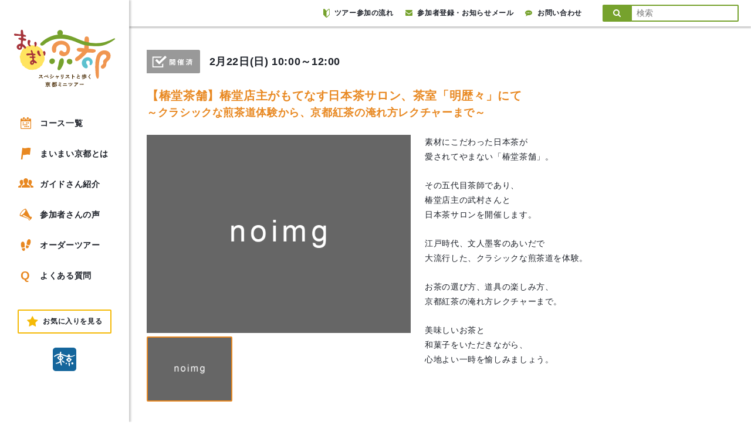

--- FILE ---
content_type: text/html; charset=UTF-8
request_url: https://www.maimai-kyoto.jp/event/15wi021a/
body_size: 14077
content:

<!DOCTYPE html>
<html lang="ja">

<head>
  <meta charset="UTF-8">
  <meta name="viewport" content="width=device-width, user-scalable=no, initial-scale=1.0, maximum-scale=1.0, minimum-scale=1.0">
  <meta http-equiv="X-UA-Compatible" content="ie=edge">
  <meta http-equiv="Pragma" content="no-cache" />
  <meta http-equiv="cache-control" content="no-cache" />
  <meta http-equiv="expires" content="0" />
  <meta name="keywords" content="京都,観光,ツアー,まち歩き,現地ツアー,ガイドツアー">
  <meta name="description" content="600人を越える各分野のスペシャリストが、情熱と好奇心溢れる独自の視点でガイドする京都のまち歩きツアー。地形や地質、建築文化から町グルメまで。NHK「ブラタモリ」企画協力、案内人として出演">
  <link rel="shortcut icon" href="https://www.maimai-kyoto.jp/wp-content/themes/maimai_kyoto/assets/images/favicon.ico?180131150847">
      <title>【椿堂茶舗】椿堂店主がもてなす日本茶サロン、茶室「明歴々」にて:～クラシックな煎茶道体験から、京都紅茶の淹れ方レクチャーまで～#15wi021a | 京都のミニツアー「まいまい京都」</title>
    <meta name='robots' content='max-image-preview:large' />
  <script>
    var ajax_url = 'https://www.maimai-kyoto.jp/wp-admin/admin-ajax.php';
  </script>
  <link rel='dns-prefetch' href='//www.googletagmanager.com' />
<link rel='dns-prefetch' href='//maxcdn.bootstrapcdn.com' />
<link rel="alternate" title="oEmbed (JSON)" type="application/json+oembed" href="https://www.maimai-kyoto.jp/wp-json/oembed/1.0/embed?url=https%3A%2F%2Fwww.maimai-kyoto.jp%2Fevent%2F15wi021a%2F" />
<link rel="alternate" title="oEmbed (XML)" type="text/xml+oembed" href="https://www.maimai-kyoto.jp/wp-json/oembed/1.0/embed?url=https%3A%2F%2Fwww.maimai-kyoto.jp%2Fevent%2F15wi021a%2F&#038;format=xml" />
<style id='wp-img-auto-sizes-contain-inline-css' type='text/css'>
img:is([sizes=auto i],[sizes^="auto," i]){contain-intrinsic-size:3000px 1500px}
/*# sourceURL=wp-img-auto-sizes-contain-inline-css */
</style>
<style id='wp-emoji-styles-inline-css' type='text/css'>

	img.wp-smiley, img.emoji {
		display: inline !important;
		border: none !important;
		box-shadow: none !important;
		height: 1em !important;
		width: 1em !important;
		margin: 0 0.07em !important;
		vertical-align: -0.1em !important;
		background: none !important;
		padding: 0 !important;
	}
/*# sourceURL=wp-emoji-styles-inline-css */
</style>
<style id='wp-block-library-inline-css' type='text/css'>
:root{--wp-block-synced-color:#7a00df;--wp-block-synced-color--rgb:122,0,223;--wp-bound-block-color:var(--wp-block-synced-color);--wp-editor-canvas-background:#ddd;--wp-admin-theme-color:#007cba;--wp-admin-theme-color--rgb:0,124,186;--wp-admin-theme-color-darker-10:#006ba1;--wp-admin-theme-color-darker-10--rgb:0,107,160.5;--wp-admin-theme-color-darker-20:#005a87;--wp-admin-theme-color-darker-20--rgb:0,90,135;--wp-admin-border-width-focus:2px}@media (min-resolution:192dpi){:root{--wp-admin-border-width-focus:1.5px}}.wp-element-button{cursor:pointer}:root .has-very-light-gray-background-color{background-color:#eee}:root .has-very-dark-gray-background-color{background-color:#313131}:root .has-very-light-gray-color{color:#eee}:root .has-very-dark-gray-color{color:#313131}:root .has-vivid-green-cyan-to-vivid-cyan-blue-gradient-background{background:linear-gradient(135deg,#00d084,#0693e3)}:root .has-purple-crush-gradient-background{background:linear-gradient(135deg,#34e2e4,#4721fb 50%,#ab1dfe)}:root .has-hazy-dawn-gradient-background{background:linear-gradient(135deg,#faaca8,#dad0ec)}:root .has-subdued-olive-gradient-background{background:linear-gradient(135deg,#fafae1,#67a671)}:root .has-atomic-cream-gradient-background{background:linear-gradient(135deg,#fdd79a,#004a59)}:root .has-nightshade-gradient-background{background:linear-gradient(135deg,#330968,#31cdcf)}:root .has-midnight-gradient-background{background:linear-gradient(135deg,#020381,#2874fc)}:root{--wp--preset--font-size--normal:16px;--wp--preset--font-size--huge:42px}.has-regular-font-size{font-size:1em}.has-larger-font-size{font-size:2.625em}.has-normal-font-size{font-size:var(--wp--preset--font-size--normal)}.has-huge-font-size{font-size:var(--wp--preset--font-size--huge)}.has-text-align-center{text-align:center}.has-text-align-left{text-align:left}.has-text-align-right{text-align:right}.has-fit-text{white-space:nowrap!important}#end-resizable-editor-section{display:none}.aligncenter{clear:both}.items-justified-left{justify-content:flex-start}.items-justified-center{justify-content:center}.items-justified-right{justify-content:flex-end}.items-justified-space-between{justify-content:space-between}.screen-reader-text{border:0;clip-path:inset(50%);height:1px;margin:-1px;overflow:hidden;padding:0;position:absolute;width:1px;word-wrap:normal!important}.screen-reader-text:focus{background-color:#ddd;clip-path:none;color:#444;display:block;font-size:1em;height:auto;left:5px;line-height:normal;padding:15px 23px 14px;text-decoration:none;top:5px;width:auto;z-index:100000}html :where(.has-border-color){border-style:solid}html :where([style*=border-top-color]){border-top-style:solid}html :where([style*=border-right-color]){border-right-style:solid}html :where([style*=border-bottom-color]){border-bottom-style:solid}html :where([style*=border-left-color]){border-left-style:solid}html :where([style*=border-width]){border-style:solid}html :where([style*=border-top-width]){border-top-style:solid}html :where([style*=border-right-width]){border-right-style:solid}html :where([style*=border-bottom-width]){border-bottom-style:solid}html :where([style*=border-left-width]){border-left-style:solid}html :where(img[class*=wp-image-]){height:auto;max-width:100%}:where(figure){margin:0 0 1em}html :where(.is-position-sticky){--wp-admin--admin-bar--position-offset:var(--wp-admin--admin-bar--height,0px)}@media screen and (max-width:600px){html :where(.is-position-sticky){--wp-admin--admin-bar--position-offset:0px}}

/*# sourceURL=wp-block-library-inline-css */
</style><style id='global-styles-inline-css' type='text/css'>
:root{--wp--preset--aspect-ratio--square: 1;--wp--preset--aspect-ratio--4-3: 4/3;--wp--preset--aspect-ratio--3-4: 3/4;--wp--preset--aspect-ratio--3-2: 3/2;--wp--preset--aspect-ratio--2-3: 2/3;--wp--preset--aspect-ratio--16-9: 16/9;--wp--preset--aspect-ratio--9-16: 9/16;--wp--preset--color--black: #000000;--wp--preset--color--cyan-bluish-gray: #abb8c3;--wp--preset--color--white: #ffffff;--wp--preset--color--pale-pink: #f78da7;--wp--preset--color--vivid-red: #cf2e2e;--wp--preset--color--luminous-vivid-orange: #ff6900;--wp--preset--color--luminous-vivid-amber: #fcb900;--wp--preset--color--light-green-cyan: #7bdcb5;--wp--preset--color--vivid-green-cyan: #00d084;--wp--preset--color--pale-cyan-blue: #8ed1fc;--wp--preset--color--vivid-cyan-blue: #0693e3;--wp--preset--color--vivid-purple: #9b51e0;--wp--preset--gradient--vivid-cyan-blue-to-vivid-purple: linear-gradient(135deg,rgb(6,147,227) 0%,rgb(155,81,224) 100%);--wp--preset--gradient--light-green-cyan-to-vivid-green-cyan: linear-gradient(135deg,rgb(122,220,180) 0%,rgb(0,208,130) 100%);--wp--preset--gradient--luminous-vivid-amber-to-luminous-vivid-orange: linear-gradient(135deg,rgb(252,185,0) 0%,rgb(255,105,0) 100%);--wp--preset--gradient--luminous-vivid-orange-to-vivid-red: linear-gradient(135deg,rgb(255,105,0) 0%,rgb(207,46,46) 100%);--wp--preset--gradient--very-light-gray-to-cyan-bluish-gray: linear-gradient(135deg,rgb(238,238,238) 0%,rgb(169,184,195) 100%);--wp--preset--gradient--cool-to-warm-spectrum: linear-gradient(135deg,rgb(74,234,220) 0%,rgb(151,120,209) 20%,rgb(207,42,186) 40%,rgb(238,44,130) 60%,rgb(251,105,98) 80%,rgb(254,248,76) 100%);--wp--preset--gradient--blush-light-purple: linear-gradient(135deg,rgb(255,206,236) 0%,rgb(152,150,240) 100%);--wp--preset--gradient--blush-bordeaux: linear-gradient(135deg,rgb(254,205,165) 0%,rgb(254,45,45) 50%,rgb(107,0,62) 100%);--wp--preset--gradient--luminous-dusk: linear-gradient(135deg,rgb(255,203,112) 0%,rgb(199,81,192) 50%,rgb(65,88,208) 100%);--wp--preset--gradient--pale-ocean: linear-gradient(135deg,rgb(255,245,203) 0%,rgb(182,227,212) 50%,rgb(51,167,181) 100%);--wp--preset--gradient--electric-grass: linear-gradient(135deg,rgb(202,248,128) 0%,rgb(113,206,126) 100%);--wp--preset--gradient--midnight: linear-gradient(135deg,rgb(2,3,129) 0%,rgb(40,116,252) 100%);--wp--preset--font-size--small: 13px;--wp--preset--font-size--medium: 20px;--wp--preset--font-size--large: 36px;--wp--preset--font-size--x-large: 42px;--wp--preset--spacing--20: 0.44rem;--wp--preset--spacing--30: 0.67rem;--wp--preset--spacing--40: 1rem;--wp--preset--spacing--50: 1.5rem;--wp--preset--spacing--60: 2.25rem;--wp--preset--spacing--70: 3.38rem;--wp--preset--spacing--80: 5.06rem;--wp--preset--shadow--natural: 6px 6px 9px rgba(0, 0, 0, 0.2);--wp--preset--shadow--deep: 12px 12px 50px rgba(0, 0, 0, 0.4);--wp--preset--shadow--sharp: 6px 6px 0px rgba(0, 0, 0, 0.2);--wp--preset--shadow--outlined: 6px 6px 0px -3px rgb(255, 255, 255), 6px 6px rgb(0, 0, 0);--wp--preset--shadow--crisp: 6px 6px 0px rgb(0, 0, 0);}:where(.is-layout-flex){gap: 0.5em;}:where(.is-layout-grid){gap: 0.5em;}body .is-layout-flex{display: flex;}.is-layout-flex{flex-wrap: wrap;align-items: center;}.is-layout-flex > :is(*, div){margin: 0;}body .is-layout-grid{display: grid;}.is-layout-grid > :is(*, div){margin: 0;}:where(.wp-block-columns.is-layout-flex){gap: 2em;}:where(.wp-block-columns.is-layout-grid){gap: 2em;}:where(.wp-block-post-template.is-layout-flex){gap: 1.25em;}:where(.wp-block-post-template.is-layout-grid){gap: 1.25em;}.has-black-color{color: var(--wp--preset--color--black) !important;}.has-cyan-bluish-gray-color{color: var(--wp--preset--color--cyan-bluish-gray) !important;}.has-white-color{color: var(--wp--preset--color--white) !important;}.has-pale-pink-color{color: var(--wp--preset--color--pale-pink) !important;}.has-vivid-red-color{color: var(--wp--preset--color--vivid-red) !important;}.has-luminous-vivid-orange-color{color: var(--wp--preset--color--luminous-vivid-orange) !important;}.has-luminous-vivid-amber-color{color: var(--wp--preset--color--luminous-vivid-amber) !important;}.has-light-green-cyan-color{color: var(--wp--preset--color--light-green-cyan) !important;}.has-vivid-green-cyan-color{color: var(--wp--preset--color--vivid-green-cyan) !important;}.has-pale-cyan-blue-color{color: var(--wp--preset--color--pale-cyan-blue) !important;}.has-vivid-cyan-blue-color{color: var(--wp--preset--color--vivid-cyan-blue) !important;}.has-vivid-purple-color{color: var(--wp--preset--color--vivid-purple) !important;}.has-black-background-color{background-color: var(--wp--preset--color--black) !important;}.has-cyan-bluish-gray-background-color{background-color: var(--wp--preset--color--cyan-bluish-gray) !important;}.has-white-background-color{background-color: var(--wp--preset--color--white) !important;}.has-pale-pink-background-color{background-color: var(--wp--preset--color--pale-pink) !important;}.has-vivid-red-background-color{background-color: var(--wp--preset--color--vivid-red) !important;}.has-luminous-vivid-orange-background-color{background-color: var(--wp--preset--color--luminous-vivid-orange) !important;}.has-luminous-vivid-amber-background-color{background-color: var(--wp--preset--color--luminous-vivid-amber) !important;}.has-light-green-cyan-background-color{background-color: var(--wp--preset--color--light-green-cyan) !important;}.has-vivid-green-cyan-background-color{background-color: var(--wp--preset--color--vivid-green-cyan) !important;}.has-pale-cyan-blue-background-color{background-color: var(--wp--preset--color--pale-cyan-blue) !important;}.has-vivid-cyan-blue-background-color{background-color: var(--wp--preset--color--vivid-cyan-blue) !important;}.has-vivid-purple-background-color{background-color: var(--wp--preset--color--vivid-purple) !important;}.has-black-border-color{border-color: var(--wp--preset--color--black) !important;}.has-cyan-bluish-gray-border-color{border-color: var(--wp--preset--color--cyan-bluish-gray) !important;}.has-white-border-color{border-color: var(--wp--preset--color--white) !important;}.has-pale-pink-border-color{border-color: var(--wp--preset--color--pale-pink) !important;}.has-vivid-red-border-color{border-color: var(--wp--preset--color--vivid-red) !important;}.has-luminous-vivid-orange-border-color{border-color: var(--wp--preset--color--luminous-vivid-orange) !important;}.has-luminous-vivid-amber-border-color{border-color: var(--wp--preset--color--luminous-vivid-amber) !important;}.has-light-green-cyan-border-color{border-color: var(--wp--preset--color--light-green-cyan) !important;}.has-vivid-green-cyan-border-color{border-color: var(--wp--preset--color--vivid-green-cyan) !important;}.has-pale-cyan-blue-border-color{border-color: var(--wp--preset--color--pale-cyan-blue) !important;}.has-vivid-cyan-blue-border-color{border-color: var(--wp--preset--color--vivid-cyan-blue) !important;}.has-vivid-purple-border-color{border-color: var(--wp--preset--color--vivid-purple) !important;}.has-vivid-cyan-blue-to-vivid-purple-gradient-background{background: var(--wp--preset--gradient--vivid-cyan-blue-to-vivid-purple) !important;}.has-light-green-cyan-to-vivid-green-cyan-gradient-background{background: var(--wp--preset--gradient--light-green-cyan-to-vivid-green-cyan) !important;}.has-luminous-vivid-amber-to-luminous-vivid-orange-gradient-background{background: var(--wp--preset--gradient--luminous-vivid-amber-to-luminous-vivid-orange) !important;}.has-luminous-vivid-orange-to-vivid-red-gradient-background{background: var(--wp--preset--gradient--luminous-vivid-orange-to-vivid-red) !important;}.has-very-light-gray-to-cyan-bluish-gray-gradient-background{background: var(--wp--preset--gradient--very-light-gray-to-cyan-bluish-gray) !important;}.has-cool-to-warm-spectrum-gradient-background{background: var(--wp--preset--gradient--cool-to-warm-spectrum) !important;}.has-blush-light-purple-gradient-background{background: var(--wp--preset--gradient--blush-light-purple) !important;}.has-blush-bordeaux-gradient-background{background: var(--wp--preset--gradient--blush-bordeaux) !important;}.has-luminous-dusk-gradient-background{background: var(--wp--preset--gradient--luminous-dusk) !important;}.has-pale-ocean-gradient-background{background: var(--wp--preset--gradient--pale-ocean) !important;}.has-electric-grass-gradient-background{background: var(--wp--preset--gradient--electric-grass) !important;}.has-midnight-gradient-background{background: var(--wp--preset--gradient--midnight) !important;}.has-small-font-size{font-size: var(--wp--preset--font-size--small) !important;}.has-medium-font-size{font-size: var(--wp--preset--font-size--medium) !important;}.has-large-font-size{font-size: var(--wp--preset--font-size--large) !important;}.has-x-large-font-size{font-size: var(--wp--preset--font-size--x-large) !important;}
/*# sourceURL=global-styles-inline-css */
</style>

<style id='classic-theme-styles-inline-css' type='text/css'>
/*! This file is auto-generated */
.wp-block-button__link{color:#fff;background-color:#32373c;border-radius:9999px;box-shadow:none;text-decoration:none;padding:calc(.667em + 2px) calc(1.333em + 2px);font-size:1.125em}.wp-block-file__button{background:#32373c;color:#fff;text-decoration:none}
/*# sourceURL=/wp-includes/css/classic-themes.min.css */
</style>
<link rel='stylesheet' id='font_awesome-css' href='https://maxcdn.bootstrapcdn.com/font-awesome/4.7.0/css/font-awesome.min.css' type='text/css' media='all' />
<link rel='stylesheet' id='drawer-css' href='https://www.maimai-kyoto.jp/wp-content/themes/maimai_kyoto/assets/lib/drawer/drawer.min.css?180302' type='text/css' media='all' />
<link rel='stylesheet' id='slick-css' href='https://www.maimai-kyoto.jp/wp-content/themes/maimai_kyoto/assets/lib/slick/slick.css' type='text/css' media='all' />
<link rel='stylesheet' id='slick_theme-css' href='https://www.maimai-kyoto.jp/wp-content/themes/maimai_kyoto/assets/lib/slick/slick-theme.css' type='text/css' media='all' />
<link rel='stylesheet' id='baguetteBox.js-dev-css' href='https://www.maimai-kyoto.jp/wp-content/themes/maimai_kyoto/assets/lib/baguetteBox.js-dev/baguetteBox.min.css?20180218' type='text/css' media='all' />
<link rel='stylesheet' id='style-css' href='https://www.maimai-kyoto.jp/wp-content/themes/maimai_kyoto/style.css?ver=20250507848' type='text/css' media='all' />
<link rel='stylesheet' id='pc_style-css' href='https://www.maimai-kyoto.jp/wp-content/themes/maimai_kyoto/assets/css/pc.css?ver=20240125746' type='text/css' media='all' />
<link rel='stylesheet' id='abiru_style-css' href='https://www.maimai-kyoto.jp/wp-content/themes/maimai_kyoto/assets/css/abiru_org.css?ver=202107091519' type='text/css' media='all' />
<link rel='stylesheet' id='zoho-css' href='https://www.maimai-kyoto.jp/wp-content/themes/maimai_kyoto/assets/css/zoho.css?ver=20250507917' type='text/css' media='all' />
<link rel='stylesheet' id='fav_style-css' href='https://www.maimai-kyoto.jp/wp-content/themes/maimai_kyoto/assets/css/fav.css?ver=20210902409' type='text/css' media='all' />
<link rel='stylesheet' id='simple-favorites-css' href='https://www.maimai-kyoto.jp/wp-content/plugins/favorites/assets/css/favorites.css?ver=2.3.6' type='text/css' media='all' />
<script type="text/javascript" src="https://www.maimai-kyoto.jp/wp-content/themes/maimai_kyoto/assets/js/lib/jquery.min.js?180223" id="jquery-js"></script>
<script type="text/javascript" id="favorites-js-extra">
/* <![CDATA[ */
var favorites_data = {"ajaxurl":"https://www.maimai-kyoto.jp/wp-admin/admin-ajax.php","nonce":"ace38ee01f","favorite":"Favorite","favorited":"Favorited","includecount":"","indicate_loading":"","loading_text":"Loading","loading_image":"","loading_image_active":"","loading_image_preload":"","cache_enabled":"1","button_options":{"button_type":"custom","custom_colors":false,"box_shadow":false,"include_count":false,"default":{"background_default":false,"border_default":false,"text_default":false,"icon_default":false,"count_default":false},"active":{"background_active":false,"border_active":false,"text_active":false,"icon_active":false,"count_active":false}},"authentication_modal_content":"\u003Cp\u003EPlease login to add favorites.\u003C/p\u003E\n\u003Cp\u003E\u003Ca href=\"#\" data-favorites-modal-close\u003EDismiss this notice\u003C/a\u003E\u003C/p\u003E\n","authentication_redirect":"","dev_mode":"","logged_in":"","user_id":"0","authentication_redirect_url":"https://www.maimai-kyoto.jp/login_83395"};
//# sourceURL=favorites-js-extra
/* ]]> */
</script>
<script type="text/javascript" src="https://www.maimai-kyoto.jp/wp-content/plugins/favorites/assets/js/favorites.min.js?ver=2.3.6" id="favorites-js"></script>

<!-- Site Kit によって追加された Google タグ（gtag.js）スニペット -->
<!-- Google アナリティクス スニペット (Site Kit が追加) -->
<script type="text/javascript" src="https://www.googletagmanager.com/gtag/js?id=GT-WPQVJM9" id="google_gtagjs-js" async></script>
<script type="text/javascript" id="google_gtagjs-js-after">
/* <![CDATA[ */
window.dataLayer = window.dataLayer || [];function gtag(){dataLayer.push(arguments);}
gtag("set","linker",{"domains":["www.maimai-kyoto.jp"]});
gtag("js", new Date());
gtag("set", "developer_id.dZTNiMT", true);
gtag("config", "GT-WPQVJM9");
//# sourceURL=google_gtagjs-js-after
/* ]]> */
</script>
<link rel="https://api.w.org/" href="https://www.maimai-kyoto.jp/wp-json/" /><link rel="alternate" title="JSON" type="application/json" href="https://www.maimai-kyoto.jp/wp-json/wp/v2/event/83642" /><link rel="EditURI" type="application/rsd+xml" title="RSD" href="https://www.maimai-kyoto.jp/xmlrpc.php?rsd" />
<link rel="canonical" href="https://www.maimai-kyoto.jp/event/15wi021a/" />
<link rel='shortlink' href='https://www.maimai-kyoto.jp/?p=83642' />
<meta name="generator" content="Site Kit by Google 1.168.0" /><meta property="og:type" content="article" />
<meta property="og:title" content="【椿堂茶舗】椿堂店主がもてなす日本茶サロン、茶室「明歴々」にて～クラシックな煎茶道体験から、京都紅茶の淹れ方レクチャーまで～" />
<meta property="og:description" content="素材にこだわった日本茶が愛されてやまない「椿堂茶舗」。その五代目茶師であり、椿堂店主の武村さんと日本茶サロンを開催します。江戸時代、文人墨客のあいだで大流行した、クラシックな煎茶道を体験。お茶の選び方、道具の楽しみ方、京都紅茶の淹れ方レクチ" />
<meta property="og:url" content="https://www.maimai-kyoto.jp/event/15wi021a/" />
<meta property="og:image" content="" />
<meta property="og:site_name" content="京都のミニツアー「まいまい京都」" />
<meta property="og:locale" content="ja_JP" />
<meta name="twitter:card" content="summary_large_image" />
<meta name="twitter:site" content="@maimai_kyoto" />
<meta name="twitter:image:src" content=""><script>var query = {"route_path":"https:\/\/www.maimai-kyoto.jp\/","this_month_all_posts":82,"next_month_all_posts":0,"after_2_month_all_posts":133,"after_3_month_all_posts":0,"after_4_month_all_posts":2,"guide_all_posts":822}</script>

<!-- Google タグ マネージャー スニペット (Site Kit が追加) -->
<script type="text/javascript">
/* <![CDATA[ */

			( function( w, d, s, l, i ) {
				w[l] = w[l] || [];
				w[l].push( {'gtm.start': new Date().getTime(), event: 'gtm.js'} );
				var f = d.getElementsByTagName( s )[0],
					j = d.createElement( s ), dl = l != 'dataLayer' ? '&l=' + l : '';
				j.async = true;
				j.src = 'https://www.googletagmanager.com/gtm.js?id=' + i + dl;
				f.parentNode.insertBefore( j, f );
			} )( window, document, 'script', 'dataLayer', 'GTM-T52J2BB3' );
			
/* ]]> */
</script>

<!-- (ここまで) Google タグ マネージャー スニペット (Site Kit が追加) -->
  <script type="text/javascript">
    var _gaq = _gaq || [];
    _gaq.push(['_setAccount', 'UA-21316049-1']);
    _gaq.push(['_trackPageview']);
    (function() {
      var ga = document.createElement('script');
      ga.type = 'text/javascript';
      ga.async = true;
      ga.src = ('https:' == document.location.protocol ? 'https://ssl' : 'http://www') + '.google-analytics.com/ga.js';
      var s = document.getElementsByTagName('script')[0];
      s.parentNode.insertBefore(ga, s);
    })();
  </script>
</head>

<body class="wp-singular event-template-default single single-event postid-83642 wp-theme-maimai_kyoto drawer drawer--left drawer-close">

  <div id="fb-root"></div>
  <script>
    (function(d, s, id) {
      var js, fjs = d.getElementsByTagName(s)[0];
      if (d.getElementById(id)) return;
      js = d.createElement(s);
      js.id = id;
      js.src = 'https://connect.facebook.net/ja_JP/sdk.js#xfbml=1&version=v2.11';
      fjs.parentNode.insertBefore(js, fjs);
    }(document, 'script', 'facebook-jssdk'));
  </script>

  <div id="wrapper">

    
        <header class="header">

          <div class="header__inner">

            <h1 class="header__title"><a href="https://www.maimai-kyoto.jp/"><img src="https://www.maimai-kyoto.jp/wp-content/themes/maimai_kyoto/assets/images/pc_logo.svg?220817144410" alt="まいまい京都"></a></h1>

            <nav class="header__nav">
              <ul class="header__nav__list">
                <li class="header__nav__item">
                  <a class="linkEffects" href="https://www.maimai-kyoto.jp/event/">
                    <svg version="1.1" xmlns="http://www.w3.org/2000/svg" xmlns:xlink="http://www.w3.org/1999/xlink" x="0px" y="0px" viewBox="0 0 90.7 100" style="enable-background:new 0 0 90.7 100;" xml:space="preserve">
                      <g>
                        <rect x="18.6" y="43.5" width="9.9" height="9.9" />
                        <rect x="62.1" y="43.5" width="9.9" height="9.9" />
                        <rect x="47.6" y="43.5" width="9.9" height="9.9" />
                        <rect x="18.6" y="59" width="9.9" height="9.9" />
                        <rect x="47.6" y="59" width="9.9" height="9.9" />
                        <rect x="33.1" y="59" width="9.9" height="9.9" />
                        <rect x="62.1" y="74.5" width="9.9" height="9.9" />
                        <rect x="47.6" y="74.5" width="9.9" height="9.9" />
                        <rect x="33.1" y="74.5" width="9.9" height="9.9" />
                        <path d="M81.1,10.8h-8.1v7.7c0,2.9-2.4,5.2-5.3,5.2H57.2c-2.9,0-5.3-2.4-5.3-5.2v-7.7H38.8v7.7c0,2.9-2.4,5.3-5.4,5.3H23c-3,0-5.4-2.4-5.4-5.3v-7.7H9.5C4.3,10.8,0,15,0,20.2v70.4c0,5.2,4.3,9.4,9.5,9.4h71.6c5.3,0,9.5-4.2,9.5-9.4V20.2C90.7,15,86.4,10.8,81.1,10.8z M83.9,90.4c0,1.7-1.1,2.8-2.8,2.8H9.6c-1.7,0-2.8-1.1-2.8-2.8V34.8h77V90.4z" />
                        <path d="M23,20h10.4c0.9,0,1.6-0.7,1.6-1.6V4c0-2.2-1.8-4-4-4h-5.6c-2.2,0-4,1.8-4,4v14.4C21.4,19.3,22.1,20,23,20z" />
                        <path d="M57.2,20h10.6c0.8,0,1.5-0.7,1.5-1.5V3.9c0-2.2-1.8-3.9-4-3.9h-5.7c-2.2,0-4,1.8-4,3.9v14.6C55.7,19.3,56.3,20,57.2,20z" />
                      </g>
                    </svg>
                    コース一覧
                  </a>
                </li>
                <li class="header__nav__item">
                  <a class="linkEffects" href="https://www.maimai-kyoto.jp/about/">
                    <svg version="1.1" xmlns="http://www.w3.org/2000/svg" xmlns:xlink="http://www.w3.org/1999/xlink" x="0px" y="0px" viewBox="0 0 82.6 100" style="enable-background:new 0 0 82.6 100;" xml:space="preserve">
                      <g>
                        <path d="M11.8,0L0,100h12.8l4.8-39.3c22.1,4.6,24.4-8.1,58.3-0.5l6.7-57.7C43-6,46.6,12.6,11.8,0z" />
                      </g>
                    </svg>
                    まいまい京都とは
                  </a>
                </li>
                <li class="header__nav__item">
                  <a class="linkEffects" href="https://www.maimai-kyoto.jp/guides/">
                    <svg version="1.1" xmlns="http://www.w3.org/2000/svg" xmlns:xlink="http://www.w3.org/1999/xlink" x="0px" y="0px" viewBox="0 0 162.1 100" style="enable-background:new 0 0 162.1 100;" xml:space="preserve">
                      <g>
                        <path d="M46.7,70.3c0-0.3-0.1-0.5-0.1-0.7v-2.2c0-1,0.2-2,0.5-3c0,0,5.4-7.2,7.9-15.7c-2.8-5.9-5.3-13.2-5.3-20.5c0-1.7,0.1-3.3,0.3-4.9c-3.6-3.8-8.6-6-14-6c-11.2,0-20.3,9.1-20.3,23.3c0,11.4,9.3,23.7,9.3,23.7c0.3,1,0.5,2,0.5,3v2.2c0,2.7-1.6,5.1-4,6.3l-14.7,6c-3.4,1.6-5.8,4.7-6.5,8.4L0,93.5c-0.1,1.7,0.4,3.3,1.6,4.6C2.8,99.3,4.4,100,6,100h24l1-12.6l0.1-0.3c1.2-6.6,5.6-12.3,11.7-15.1L46.7,70.3z" />
                        <path d="M161.8,90.3c-0.7-3.7-3.1-6.8-6.5-8.4l-14.7-6c-2.5-1.1-4-3.6-4-6.3v-2.2c0-1,0.2-2,0.5-3c0,0,9.2-12.3,9.2-23.7c0-14.2-9.1-23.3-20.3-23.3c-5.4,0-10.3,2.2-14,6c0.2,1.6,0.3,3.2,0.3,4.9c0,7.3-2.5,14.6-5.3,20.5c2.5,8.5,7.9,15.7,7.9,15.7c0.3,1,0.5,2,0.5,3v2.2c0,0.3-0.1,0.5-0.1,0.7l3.6,1.5c6.4,2.9,10.8,8.6,12,15.2l0.1,0.3l1,12.7h24c1.7,0,3.3-0.7,4.4-1.9c1.1-1.2,1.7-2.9,1.6-4.6L161.8,90.3z" />
                        <path d="M116.5,78.1l-17.8-7.3c-3-1.4-4.9-4.3-4.9-7.6v-2.6c0-1.2,0.2-2.5,0.6-3.6c0,0,11.2-14.9,11.2-28.7C105.6,11.1,94.6,0,81,0C67.5,0,56.5,11.1,56.5,28.3c0,13.8,11.2,28.7,11.2,28.7c0.4,1.2,0.6,2.4,0.6,3.6v2.6c0,3.3-1.9,6.2-4.9,7.6l-17.8,7.3c-4.1,1.9-7.1,5.7-7.9,10.2L36.8,100H81h44.2l-0.9-11.8C123.5,83.7,120.6,79.9,116.5,78.1z" />
                      </g>
                    </svg>
                    ガイドさん紹介
                  </a>
                </li>
                <li class="header__nav__item">
                  <a class="linkEffects linkEffects" href="https://www.maimai-kyoto.jp/voice/">
                    <svg version="1.1" xmlns="http://www.w3.org/2000/svg" xmlns:xlink="http://www.w3.org/1999/xlink" x="0px" y="0px" viewBox="0 0 103.9 100" style="enable-background:new 0 0 103.9 100;" xml:space="preserve">
                      <g>
                        <path d="M12.3,28.1C-0.5,45.3-3.8,60.9,4.7,62.7c-0.3-0.1-0.5-0.1-0.7-0.2C26.7,70.1,49.3,77.8,72,85.4c0.9,2,1.7,4.1,2.6,6.1c1,2.3,2,4.6,2.9,6.8c0.4,0.8,1,1.4,1.9,1.6c0.3,0.1,0.6,0.1,0.9,0.1c0.1,0,0.2,0,0.3,0c0.2,0,0.5,0,0.7-0.1c0.1,0,0.3-0.1,0.4-0.1c0.2-0.1,0.5-0.1,0.7-0.2c0.2-0.1,0.3-0.1,0.5-0.2c0.3-0.1,0.5-0.2,0.8-0.3c0.1,0,0.2-0.1,0.3-0.1c0,0,0.1,0,0.1-0.1c0.1,0,0.2-0.1,0.3-0.2c0.3-0.1,0.5-0.3,0.8-0.4c0.1-0.1,0.2-0.1,0.4-0.2c0.3-0.2,0.5-0.3,0.8-0.5c0.1-0.1,0.2-0.1,0.3-0.2c0.3-0.2,0.6-0.4,0.9-0.6c0.1-0.1,0.2-0.1,0.3-0.2c0.3-0.3,0.7-0.5,1.1-0.8c0.1,0,0.1-0.1,0.1-0.1c1.2-0.9,2.3-2,3.5-3.1c0,0,0.1-0.1,0.1-0.1c0.8-0.8,1.6-1.7,2.4-2.6c0.1-0.1,0.1-0.1,0.2-0.2c0.9-1,1.7-2,2.5-3.1c6.1-8.3,7.8-15.8,3.6-16.7l-13.6-3.4C77,45.3,65.8,24.1,54.7,3c0,0,0,0.1,0,0.1c-0.8-1.5-2-2.5-3.9-2.9C42.3-1.7,25,10.8,12.3,28.1z M78.4,78.8c0,0,10.3,11.1,9.8,11.7c-4.6,4.9-6.2,4.6-6.2,4.6l-6.5-12.6L23.7,61.1l9.7-7.4L78.4,78.8z M47.1,7.7c0.6,0.1,1.1,0.3,1.5,0.7c3,2.6,0.4,12.7-8.9,25.3C28.6,48.5,15.3,57.3,9.7,56.3c-0.6-0.1-1.1-0.3-1.5-0.7c-3-2.6-0.4-12.7,8.9-25.3C28.2,15.5,41.6,6.7,47.1,7.7z" />
                      </g>
                    </svg>
                    参加者さんの声
                  </a>
                </li>
                <li class="header__nav__item">
                  <a class="linkEffects linkEffects" href="https://www.maimai-kyoto.jp/ordertour/">
                    <svg version="1.1" xmlns="http://www.w3.org/2000/svg" xmlns:xlink="http://www.w3.org/1999/xlink" x="0px" y="0px" viewBox="0 0 83.7 100" style="enable-background:new 0 0 83.7 100;" xml:space="preserve">
                      <g>
                        <g>
                          <path d="M11,21.9C-3.8,28.3-2,57.2,6.7,73.1L31,69c0,0,1.9-14.8,0.5-28.9C30.7,32.3,24.7,16.1,11,21.9z" />
                          <path d="M8.2,79.5c0,0,1.4,23.5,17.6,20.2c14.3-3,6.6-25,6.6-25L8.2,79.5z" />
                        </g>
                        <g>
                          <path d="M76,2.3C63.5-5.7,55,9.3,52.9,16.8c-3.7,13.7-4.2,28.6-4.2,28.6l23.3,8C83.2,39.2,89.7,10.9,76,2.3z" />
                          <path d="M46.4,50.8c0,0-11.2,20.5,2.4,25.8c15.4,5.9,20.6-17,20.6-17L46.4,50.8z" />
                        </g>
                      </g>
                    </svg>
                    オーダーツアー
                  </a>
                </li>
                <li class="header__nav__item">
                  <a class="linkEffects linkEffects" href="https://www.maimai-kyoto.jp/faq/">
                    <span style="width:40px;height:20px;color:#e88821;font-size:20px;font-weight:bold;padding-right:9px;text-align:center;">Q</span>
                    よくある質問
                  </a>
                </li>
              </ul>
            </nav>

            <p class="header__fav "><a href="https://www.maimai-kyoto.jp/favorite/"><i class="fa fa-star" aria-hidden="true"></i><span>お気に入りを見る</span></a></p>

            <div class="header__sns">
              <ul class="header__sns__list">
                <!--
<li class="header__sns__item header__sns__item--maimaiKyoto">
            <a href="https://www.maimai-osaka.jp/" target="_blank">
              <img src="https://www.maimai-kyoto.jp/wp-content/themes/maimai_kyoto/assets/images/icon_osaka.svg" alt="大阪">
            </a>
-->
                </li>
                <li class="header__sns__item header__sns__item--maimaiTokyo">
                  <a href="https://www.maimai-tokyo.jp/" target="_blank">
                    <img src="https://www.maimai-kyoto.jp/wp-content/themes/maimai_kyoto/assets/images/icon_tokyo.svg" alt="東京">
                  </a>
                </li>
                <!--
<li class="header__sns__item header__sns__item--maimaiTokai">
            <a href="https://www.maimai-tokai.jp/" target="_blank">
              <img src="https://www.maimai-kyoto.jp/wp-content/themes/maimai_kyoto/assets/images/icon_tokai.svg" alt="東海">
-->
                </a>
                </li>
              </ul>
            </div>
          </div>
        </header>

        <!-- ▼ topMain -->
        <main class="topMain">

          <!-- ▼ topNav -->
          <div class="topNav">
            <ul class="topNav__list">
              <li class="topNav__item" style="margin-right:20px;">
                <a class="linkEffects" href="https://www.maimai-kyoto.jp/beginner/" style="display:flex;width:auto;">
                  <svg version="1.1" xmlns="http://www.w3.org/2000/svg" xmlns:xlink="http://www.w3.org/1999/xlink" x="0px" y="0px" viewBox="0 0 73.3 100" xml:space="preserve" style="width:19px;padding-right:8px;">
                    <path style="fill:#76a22d;" d="M36.7,23.5L15,2.5C12.4,0,8.7-0.7,5.4,0.7C2.1,2.1,0,5.3,0,8.8v53.5c0,3.6,1.5,7,4,9.5l26.5,25.6c3.4,3.3,8.9,3.3,12.3,0l26.5-25.6c2.6-2.5,4-5.9,4-9.5V8.8c0-3.6-2.1-6.8-5.4-8.1c-3.3-1.4-7.1-0.7-9.6,1.8L36.7,23.5z M67.8,60.8c0,1.2-0.5,2.3-1.3,3.2L36.7,93V33.9l4.3-4.2L64,7.2c0.6-0.6,1.6-0.8,2.4-0.4c0.8,0.3,1.3,1.1,1.3,2V60.8z"></path>
                  </svg>
                  ツアー参加の流れ
                </a>
              </li>
              <li class="topNav__item" style="margin-right:20px;"><a class="linkEffects" href="https://www.maimai-kyoto.jp/temporary_participant_form/" style="width:auto;"><i class="fa fa-envelope" aria-hidden="true"></i>参加者登録・お知らせメール</a></li>
              <li class="topNav__item" style="margin-right:83px;"><a class="linkEffects" href="https://www.maimai-kyoto.jp/contact/"><i class="fa fa-commenting" aria-hidden="true"></i>お問い合わせ</a></li>
              <li class="topNav__item topNav__item--search">
                <form action="https://www.maimai-kyoto.jp/" name="search" method="get">
                  <dl class="search">
                    <dt><input type="text" name="s" value="" placeholder="検索" /></dt>
                    <dd><button type="submit" value=""><i class="fa fa-search" aria-hidden="true"></i></button></dd>
                  </dl>
                </form>
              </li>
            </ul>
          </div>
          <!-- ▲ topNav -->

        
<!-- ▼ sinlgeEvent -->
<div class="singleEvent">

  <!-- ▼ main -->
  <section class="main">
    <div class="inner">

      
          <!--            <p>--><!--</p>-->
          <!--            <p>--><!--</p>-->

          
            <!-- ▼ main__header -->
            <div class="main__header">
              <ul class="main__header__list">
                <li class="main__header__item">
                  <ul class="main__header__item__topList">
                                          <li class="main__header__item__topItem__reservationStatus"><img src="https://www.maimai-kyoto.jp/wp-content/themes/maimai_kyoto/assets/images/pc_icon_reservation_status_06.svg?171219165025" alt="開催済"></li>
                                        <li class="main__header__item__topItem__scheduleFav">
                      <ul class="main__header__item__topItem__scheduleFav__list">
                        <li class="main__header__item__topItem__scheduleFav__item main__header__item__topItem__scheduleFav__item--date">
                          2月22日(日)&nbsp;10:00～12:00                        </li>
                                              </ul>
                    </li>
                  </ul>
                </li>
                <li class="main__header__item">
                  <h2 class="main__header__item__title">
                                          【椿堂茶舗】椿堂店主がもてなす日本茶サロン、茶室「明歴々」にて<br><span>～クラシックな煎茶道体験から、京都紅茶の淹れ方レクチャーまで～                                      </h2>
                </li>
                <li class="main__header__item">
                                  </li>
              </ul>
            </div>
            <!-- ▲ main__header -->

            <!-- ▼ main__content -->
            <div class="main__content">
              <div class="main__content__img">
                <div class="main__content__img__list main__content__img__list__pc">
                                      <p class="main__content__img__item"><img src="https://www.maimai-kyoto.jp/wp-content/themes/maimai_kyoto/assets/images/noimg_event.png" alt="noimg"></p>
                                  </div>
                <div class="main__content__img__thumb__list">
                                      <p class="main__content__img__thumb__item"><img src="https://www.maimai-kyoto.jp/wp-content/themes/maimai_kyoto/assets/images/noimg_event.png" alt="noimg"></p>
                                  </div>
              </div>
              <div class="main__content__txt"><p>素材にこだわった日本茶が<br />愛されてやまない「椿堂茶舗」。</p>
<p>その五代目茶師であり、<br />椿堂店主の武村さんと<br />日本茶サロンを開催します。</p>
<p>江戸時代、文人墨客のあいだで<br />大流行した、クラシックな煎茶道を体験。</p>
<p>お茶の選び方、道具の楽しみ方、<br />京都紅茶の淹れ方レクチャーまで。</p>
<p>美味しいお茶と<br />和菓子をいただきながら、<br />心地よい一時を愉しみましょう。</p>
<p><!-- <strong><u><a href="https://www.maimai-kyoto.jp/updown/" target="_blank">道のアップダウン度</a></u>：<span style="color: #ff0000;">★☆☆</span></strong><br />坂道や階段が多いです。

⇒過去実施時の様子はこちら(facebookアルバム)--></p>
</div>
            </div>
            <!-- ▲ main__content -->

          
      
    </div>
  </section>
  <!-- ▲ main -->

  <hr class="border">

  <!-- ▼ guide -->
  <section class="guide">
    <div class="inner">
      <h3>ガイドさん</h3>
      <ul class="guide__list">
                                                                                                                                                                                                                                                                                                                                                                                                                                                                                                                                                                                                                                                                                                                                                                                                                                                                                                                                                                                                                                                                                                                                                                                                                                                                                                                                                                                                                                                                                                                                                                                                                                                                                                                                                                                                                                                                                                                                                                                                                                                                                                                                                                                                                                                                                                                                                                                                                                                                                                                                                                                                                                                                                                                                                                                                                                                                                                                                                                                                                                                                                                                                                                                                                                                                                                                                                                                                                                                                                                                                                                                                                                                                                                                                                                                                                                                                                                                                                                                                                                                                                                                                                                                                                                                                                                                                                                                                                                                                                                                                                                                                                                                                                                                                                                                                                                                                                                                                                                                                                                                                                                                                                                                                                                                                                                                                                                                                                                                                                                                                                                                                                                                                                                                                                                                                                                                                                                                                                                                                                                                                                                                                                                                                                                                                                                                                                                                                                                                                                                                                                                                                            <li class="guide__item">
                                      <p class="guide__item__img"><img width="100" height="100" src="https://www.maimai-kyoto.jp/wp-content/uploads/2018/01/takemura.jpg" class="attachment-full size-full" alt="" decoding="async" loading="lazy" /></p>
                                    <div class="guide__item__info">
                    <h4>武村龍男 さん</h4>
                    <p><p>椿堂茶舗五代目、茶師。「茶匠」(全茶連認定茶専門経営士)として、他社の茶関連商品の開発・販売・カフェ開業などのプロデュースを手掛けることも。茶の湯と煎茶道をアレンジした現代茶席の演出、異業種交流会「茶輪會」や闘茶会「茶智倶楽部」の主宰など、その活動は多岐にわたる。<br /><a class="link" href="http://www.tsubakido.com" target="_blank">椿堂茶舗</a></p>
</p>
                    <p class="guide__item__info__button"><a href="https://www.maimai-kyoto.jp/guides/takemura/">担当コースを見る ＞</a></p>
                  </div>
                </li>
                                                                                                                                                                                                                                                                                                                                                                                                                                                                                                                                                                                                                                                                                                                                                                                                                                                                                                                                                                                                                                                                                                                                                                                                                                                                                                                                                                                                                                                                                                                                                                                                                                                                                                                                                                                                                                                                                                                                                                                                                                                </ul>
    </div>
  </section>
  <!-- ▲ guide -->

  
  <!-- ▼ info -->
  <section class="info">
    <div class="inner">
      <div class="info__block">
        <!--          -->        <p>開催日時：2015年2月22日(日)10:00～12:00頃<br />　　　　　※開始10分前にはご集合下さい。</p>
<p>集合場所：椿堂茶舗 茶房竹聲(京都市伏見区深草北新町635)<br />　　　　　<a href="http://goo.gl/maps/MorSD" target="_blank">⇒地図(Googleマップ)</a><br />　　　　　京阪墨染駅から徒歩１分</p>
<p>コースルート：【距離：約0.3km】 椿堂茶舗　※当コースは屋内のみです。</p>
<p>参加費用：3,500円 (保険料含む) ※お茶、生菓子付き<br />　　　　　※当日集合時にお支払いください。お釣りのないようお願いします。</p>
<p>定　員：15名(先着順・要予約)</p>
<p>参加予約：ページ下【参加予約はコチラから】ボタンをクリック</p>
<p>　　　　　　　または、まいまい京都事務局までお電話ください。<br />　　　　　　　電話：075-462-2312<br />　　　　　　　(受付時間10:00～18:00 ※水・日・祝は定休日)</p>
<p>●定員で締め切りますので、お早めにご予約ください。<br />●予約申込後のキャンセルは、この日の為に準備を重ねてきた<br />　ガイド・事務局ともに、とても悲しい思いをいたします。<br />　キャンセルのないようお願いいたします。<br />●歩きやすい服装と靴、防寒対策をしてお越しください。<br />●雨天決行です。警報や注意報が発令されるなど荒天時は中止します。<br />　中止の場合は、開始時間の2時間前までに連絡いたします。</p>
<p></p>
      </div>
    </div>
  </section>
  <!-- ▲ info -->

  <!-- ▼ reserve -->
  <section class="reserve">

    <style>
      .reserve__deadline {
        margin-bottom: 10px;
        font-weight: bold;
      }

      .reserve__deadline span {
        color: #df2b14;
      }
    </style>
    
    
    <div class="sns">
      <ul class="sns_list">
        <li class="sns_item">
          <a href="http://www.facebook.com/share.php?u=https://www.maimai-kyoto.jp/event/15wi021a/">
            <img src="https://www.maimai-kyoto.jp/wp-content/themes/maimai_kyoto/assets/images/icon_facebook.png" alt="facebook">
          </a>
        </li>
        <li class="sns_item">
          <a href="http://twitter.com/share?text=%E3%80%90%E6%A4%BF%E5%A0%82%E8%8C%B6%E8%88%97%E3%80%91%E6%A4%BF%E5%A0%82%E5%BA%97%E4%B8%BB%E3%81%8C%E3%82%82%E3%81%A6%E3%81%AA%E3%81%99%E6%97%A5%E6%9C%AC%E8%8C%B6%E3%82%B5%E3%83%AD%E3%83%B3%E3%80%81%E8%8C%B6%E5%AE%A4%E3%80%8C%E6%98%8E%E6%AD%B4%E3%80%85%E3%80%8D%E3%81%AB%E3%81%A6%3A%EF%BD%9E%E3%82%AF%E3%83%A9%E3%82%B7%E3%83%83%E3%82%AF%E3%81%AA%E7%85%8E%E8%8C%B6%E9%81%93%E4%BD%93%E9%A8%93%E3%81%8B%E3%82%89%E3%80%81%E4%BA%AC%E9%83%BD%E7%B4%85%E8%8C%B6%E3%81%AE%E6%B7%B9%E3%82%8C%E6%96%B9%E3%83%AC%E3%82%AF%E3%83%81%E3%83%A3%E3%83%BC%E3%81%BE%E3%81%A7%EF%BD%9E%2315wi021a&url=https://www.maimai-kyoto.jp/event/15wi021a/" rel="nofollow">
            <img src="https://www.maimai-kyoto.jp/wp-content/themes/maimai_kyoto/assets/images/icon_twitter.png" alt="twitter">
          </a>
        </li>
        <li class="sns_item">
          <a href="https://social-plugins.line.me/lineit/share?url=https%3A%2F%2Fwww.maimai-kyoto.jp%2Fevent%2F15wi021a%2F">
            <img src="https://www.maimai-kyoto.jp/wp-content/themes/maimai_kyoto/assets/images/icon_line.png" alt="line">
          </a>
        </li>
      </ul>
    </div>
  </section>
  <!-- ▲ reserve -->


  
    <!-- ▼ related -->
    <section class="related switchDispContent">
      <h2 class="related__title">開催日やジャンルが同じコース</h2>
      <p class="related__annotation">※午後と午前のコースはアクセスがしやすいように設定しています。</p>
      <div class="inner">
        <ul class="related__list">
                      <li class="event__item last closed"></li>
                            </ul>
      </div>
    </section>
    <!-- ▲ related -->

  
</div>
<!-- ▲ sinlgeEvent -->

</main>
<!-- ▲ topMain -->

<footer class="footer">
  
  <div class="footer__inner">
     
    <div class="footer__nav">
      <ul class="footer__nav__list">
        <li class="footer__nav__item"><a class="linkEffects" href="https://www.maimai-kyoto.jp/participant_form/">参加者登録・お知らせメール</a></li>
        <li class="footer__nav__item"><a class="linkEffects" href="https://www.maimai-kyoto.jp/contact/">お問い合わせ</a></li>
        <li class="footer__nav__item"><a class="linkEffects" href="https://www.maimai-kyoto.jp/favorite/">お気に入りを見る</a></li>
        <li class="footer__nav__item"><a class="linkEffects" href="https://www.maimai-kyoto.jp/a/kitei.pdf" target=”_blank”>参加規定</a></li>
        <li class="footer__nav__item"><a class="linkEffects" href="https://www.maimai-kyoto.jp/privacy-policy/">プライバシポリシー</a></li>
        <li class="footer__nav__item"><a class="linkEffects" href="https://www.maimai-kyoto.jp/disclaimer/">免責事項</a></li>
        <li class="footer__nav__item"><a class="linkEffects" href="https://www.maimai-kyoto.jp/a/tokutei.pdf" target=”_blank”>特定商取引法に基づく表記</a></li>
        <li class="footer__nav__item"><a class="linkEffects" href="https://www.maimai-kyoto.jp/sitemap/">サイトマップ</a></li>
      </ul>
    </div>
  
  </div>
  
  <p class="footer__copyright"><small>Copyright &copy;2026 maimai kyoto, All rights Reserved.</small></p>

</footer>

</div>
<!-- ▲ wrapper -->

  <p class="toTopBtn"><a href="#">▲ ページ上部へ</a></p>

<script type="speculationrules">
{"prefetch":[{"source":"document","where":{"and":[{"href_matches":"/*"},{"not":{"href_matches":["/wp-*.php","/wp-admin/*","/wp-content/uploads/*","/wp-content/*","/wp-content/plugins/*","/wp-content/themes/maimai_kyoto/*","/*\\?(.+)"]}},{"not":{"selector_matches":"a[rel~=\"nofollow\"]"}},{"not":{"selector_matches":".no-prefetch, .no-prefetch a"}}]},"eagerness":"conservative"}]}
</script>
		<!-- Google タグ マネージャー (noscript) スニペット (Site Kit が追加) -->
		<noscript>
			<iframe src="https://www.googletagmanager.com/ns.html?id=GTM-T52J2BB3" height="0" width="0" style="display:none;visibility:hidden"></iframe>
		</noscript>
		<!-- (ここまで) Google タグ マネージャー (noscript) スニペット (Site Kit が追加) -->
		<script type="text/javascript" src="https://www.maimai-kyoto.jp/wp-content/themes/maimai_kyoto/assets/lib/slick/slick.min.js" id="slick-js"></script>
<script type="text/javascript" src="https://www.maimai-kyoto.jp/wp-content/themes/maimai_kyoto/assets/lib/baguetteBox.js-dev/baguetteBox.min.js" id="baguetteBox.js-dev-js"></script>
<script type="text/javascript" src="https://www.maimai-kyoto.jp/wp-includes/js/imagesloaded.min.js?ver=5.0.0" id="imagesloaded-js"></script>
<script type="text/javascript" src="https://www.maimai-kyoto.jp/wp-includes/js/masonry.min.js?ver=4.2.2" id="masonry-js"></script>
<script type="text/javascript" src="https://www.maimai-kyoto.jp/wp-content/themes/maimai_kyoto/assets/js/app.js?ver=20250308800" id="app-js"></script>
<script id="wp-emoji-settings" type="application/json">
{"baseUrl":"https://s.w.org/images/core/emoji/17.0.2/72x72/","ext":".png","svgUrl":"https://s.w.org/images/core/emoji/17.0.2/svg/","svgExt":".svg","source":{"concatemoji":"https://www.maimai-kyoto.jp/wp-includes/js/wp-emoji-release.min.js?ver=6.9"}}
</script>
<script type="module">
/* <![CDATA[ */
/*! This file is auto-generated */
const a=JSON.parse(document.getElementById("wp-emoji-settings").textContent),o=(window._wpemojiSettings=a,"wpEmojiSettingsSupports"),s=["flag","emoji"];function i(e){try{var t={supportTests:e,timestamp:(new Date).valueOf()};sessionStorage.setItem(o,JSON.stringify(t))}catch(e){}}function c(e,t,n){e.clearRect(0,0,e.canvas.width,e.canvas.height),e.fillText(t,0,0);t=new Uint32Array(e.getImageData(0,0,e.canvas.width,e.canvas.height).data);e.clearRect(0,0,e.canvas.width,e.canvas.height),e.fillText(n,0,0);const a=new Uint32Array(e.getImageData(0,0,e.canvas.width,e.canvas.height).data);return t.every((e,t)=>e===a[t])}function p(e,t){e.clearRect(0,0,e.canvas.width,e.canvas.height),e.fillText(t,0,0);var n=e.getImageData(16,16,1,1);for(let e=0;e<n.data.length;e++)if(0!==n.data[e])return!1;return!0}function u(e,t,n,a){switch(t){case"flag":return n(e,"\ud83c\udff3\ufe0f\u200d\u26a7\ufe0f","\ud83c\udff3\ufe0f\u200b\u26a7\ufe0f")?!1:!n(e,"\ud83c\udde8\ud83c\uddf6","\ud83c\udde8\u200b\ud83c\uddf6")&&!n(e,"\ud83c\udff4\udb40\udc67\udb40\udc62\udb40\udc65\udb40\udc6e\udb40\udc67\udb40\udc7f","\ud83c\udff4\u200b\udb40\udc67\u200b\udb40\udc62\u200b\udb40\udc65\u200b\udb40\udc6e\u200b\udb40\udc67\u200b\udb40\udc7f");case"emoji":return!a(e,"\ud83e\u1fac8")}return!1}function f(e,t,n,a){let r;const o=(r="undefined"!=typeof WorkerGlobalScope&&self instanceof WorkerGlobalScope?new OffscreenCanvas(300,150):document.createElement("canvas")).getContext("2d",{willReadFrequently:!0}),s=(o.textBaseline="top",o.font="600 32px Arial",{});return e.forEach(e=>{s[e]=t(o,e,n,a)}),s}function r(e){var t=document.createElement("script");t.src=e,t.defer=!0,document.head.appendChild(t)}a.supports={everything:!0,everythingExceptFlag:!0},new Promise(t=>{let n=function(){try{var e=JSON.parse(sessionStorage.getItem(o));if("object"==typeof e&&"number"==typeof e.timestamp&&(new Date).valueOf()<e.timestamp+604800&&"object"==typeof e.supportTests)return e.supportTests}catch(e){}return null}();if(!n){if("undefined"!=typeof Worker&&"undefined"!=typeof OffscreenCanvas&&"undefined"!=typeof URL&&URL.createObjectURL&&"undefined"!=typeof Blob)try{var e="postMessage("+f.toString()+"("+[JSON.stringify(s),u.toString(),c.toString(),p.toString()].join(",")+"));",a=new Blob([e],{type:"text/javascript"});const r=new Worker(URL.createObjectURL(a),{name:"wpTestEmojiSupports"});return void(r.onmessage=e=>{i(n=e.data),r.terminate(),t(n)})}catch(e){}i(n=f(s,u,c,p))}t(n)}).then(e=>{for(const n in e)a.supports[n]=e[n],a.supports.everything=a.supports.everything&&a.supports[n],"flag"!==n&&(a.supports.everythingExceptFlag=a.supports.everythingExceptFlag&&a.supports[n]);var t;a.supports.everythingExceptFlag=a.supports.everythingExceptFlag&&!a.supports.flag,a.supports.everything||((t=a.source||{}).concatemoji?r(t.concatemoji):t.wpemoji&&t.twemoji&&(r(t.twemoji),r(t.wpemoji)))});
//# sourceURL=https://www.maimai-kyoto.jp/wp-includes/js/wp-emoji-loader.min.js
/* ]]> */
</script>
  <script>single_init();</script>

</body>
</html>


--- FILE ---
content_type: text/css
request_url: https://www.maimai-kyoto.jp/wp-content/themes/maimai_kyoto/style.css?ver=20250507848
body_size: 2634
content:
/*!
 * ress.css • v4.0.0
 * MIT License
 * github.com/filipelinhares/ress
 */html{box-sizing:border-box;-webkit-text-size-adjust:100%;word-break:normal;-moz-tab-size:4;tab-size:4}*,:after,:before{background-repeat:no-repeat;box-sizing:inherit}:after,:before{text-decoration:inherit;vertical-align:inherit}*{padding:0;margin:0}hr{overflow:visible;height:0;color:inherit}details,main{display:block}summary{display:list-item}small{font-size:80%}[hidden]{display:none}abbr[title]{border-bottom:none;text-decoration:underline;text-decoration:underline dotted}a{background-color:transparent}a:active,a:hover{outline-width:0}code,kbd,pre,samp{font-family:monospace,monospace}pre{font-size:1em}b,strong{font-weight:bolder}sub,sup{font-size:75%;line-height:0;position:relative;vertical-align:baseline}sub{bottom:-.25em}sup{top:-.5em}table{border-color:inherit;text-indent:0}input{border-radius:0}[disabled]{cursor:default}[type=number]::-webkit-inner-spin-button,[type=number]::-webkit-outer-spin-button{height:auto}[type=search]{-webkit-appearance:textfield;outline-offset:-2px}[type=search]::-webkit-search-decoration{-webkit-appearance:none}textarea{overflow:auto;resize:vertical}button,input,optgroup,select,textarea{font:inherit}optgroup{font-weight:700}button{overflow:visible}button,select{text-transform:none}[role=button],[type=button],[type=reset],[type=submit],button{cursor:pointer;color:inherit}[type=button]::-moz-focus-inner,[type=reset]::-moz-focus-inner,[type=submit]::-moz-focus-inner,button::-moz-focus-inner{border-style:none;padding:0}[type=button]::-moz-focus-inner,[type=reset]::-moz-focus-inner,[type=submit]::-moz-focus-inner,button:-moz-focusring{outline:1px dotted ButtonText}[type=reset],[type=submit],button,html [type=button]{-webkit-appearance:button}button,input,select,textarea{background-color:transparent;border-style:none}a:focus,button:focus,input:focus,select:focus,textarea:focus{outline-width:0}select{-moz-appearance:none;-webkit-appearance:none}select::-ms-expand{display:none}select::-ms-value{color:currentColor}legend{border:0;color:inherit;display:table;white-space:normal;max-width:100%}::-webkit-file-upload-button{-webkit-appearance:button;color:inherit;font:inherit}img{border-style:none}progress{vertical-align:baseline}[aria-busy=true]{cursor:progress}[aria-controls]{cursor:pointer}[aria-disabled=true]{cursor:default}
@charset "UTF-8";
/*!
Theme Name: まいまい京都
Description: まいまい京都テーマ
Author: bank to
Version: 1.0
 */
*::-moz-selection {
  color: #fff;
  background: #e88821; }
*::selection {
  color: #fff;
  background: #e88821; }

html {
  overflow-x: hidden;
  overflow-y: scroll;
  line-height: 1.8;
  font-family: 'Mplus 1p', '游ゴシック体', 'Yu Gothic', YuGothic, 'ヒラギノ角ゴ Pro', 'Hiragino Kaku Gothic Pro', 'メイリオ', 'Meiryo', sans-serif;
  font-size: 62.5%;
  letter-spacing: 0.0625em; }

body {
  font-size: 1rem; }

h1, h2, h3, h4, p, li, dd, dt, th, td {
  color: #1d2129;
  font-weight: 500; }

h1 {
  font-size: 3rem; }

h2 {
  font-size: 2.4rem; }

h3 {
  font-size: 2.2rem; }

h4 {
  font-size: 2rem; }

p, li, dt, dd, th, td, label, button {
  font-size: 1.4rem;
  font-weight: 500; }

li {
  list-style: none; }

a {
  display: inline-block;
  font-weight: bold;
  color: #e88821;
  text-decoration: none;
  cursor: pointer; }

img {
  display: block;
  margin: 0;
  padding: 0;
  width: 100%; }

button {
  outline: none;
  border-radius: 0; }

.disNon {
  display: none !important; }

.contentsLoad {
  display: -webkit-box;
  display: -ms-flexbox;
  display: flex;
  -webkit-box-pack: start;
      -ms-flex-pack: start;
          justify-content: flex-start;
  -webkit-box-pack: center;
      -ms-flex-pack: center;
          justify-content: center;
  -webkit-box-align: center;
      -ms-flex-align: center;
          align-items: center;
  height: 150px; }
  .contentsLoad img {
    max-width: 50px;
    width: 100%;
    height: auto;
    margin: 0 auto; }

.moreBtn {
  -webkit-box-sizing: border-box;
          box-sizing: border-box;
  width: 300px;
  margin: 0 auto;
  text-align: center;
  color: #fff;
  font-weight: bold;
  background: #e88821;
  border-radius: 2px;
  -webkit-box-shadow: 2px 2px 4px rgba(0, 0, 0, 0.2);
          box-shadow: 2px 2px 4px rgba(0, 0, 0, 0.2);
  -webkit-transition: .2s;
  transition: .2s; }
  .moreBtn a {
    display: block;
    padding: 16px 0;
    color: #fff;
    cursor: pointer; }
  .moreBtn span {
    display: inline-block;
    -webkit-transform: rotate(90deg);
            transform: rotate(90deg); }
  .moreBtn:hover {
    width: 330px;
    -webkit-transform: translate3d(0, 4px, 0);
            transform: translate3d(0, 4px, 0); }
    .moreBtn:hover a {
      text-decoration: none; }

.toTopBtn {
  display: none;
  position: fixed;
  right: 0;
  bottom: 40px; }

.simplefavorite-button {
  outline: none;
  font-size: 30px;
  color: #f5ba07; }
  .simplefavorite-button.active {
    -webkit-animation: favPop .5s;
            animation: favPop .5s; }
  .simplefavorite-button.nonActive {
    -webkit-animation: favPop2 .5s;
            animation: favPop2 .5s; }

@-webkit-keyframes favPop {
  0% {
    -webkit-transform: scale(1);
            transform: scale(1); }
  50% {
    -webkit-transform: scale(1.2);
            transform: scale(1.2); }
  100% {
    -webkit-transform: scale(1);
            transform: scale(1); } }

@keyframes favPop {
  0% {
    -webkit-transform: scale(1);
            transform: scale(1); }
  50% {
    -webkit-transform: scale(1.2);
            transform: scale(1.2); }
  100% {
    -webkit-transform: scale(1);
            transform: scale(1); } }

@-webkit-keyframes favPop2 {
  0% {
    -webkit-transform: scale(1);
            transform: scale(1); }
  50% {
    -webkit-transform: scale(1.2);
            transform: scale(1.2); }
  100% {
    -webkit-transform: scale(1);
            transform: scale(1); } }

@keyframes favPop2 {
  0% {
    -webkit-transform: scale(1);
            transform: scale(1); }
  50% {
    -webkit-transform: scale(1.2);
            transform: scale(1.2); }
  100% {
    -webkit-transform: scale(1);
            transform: scale(1); } }

.border {
  height: 0;
  margin: 40px auto;
  padding: 0;
  border: 0;
  border-top: 1px solid #ccc; }

.checkbox {
  position: relative;
  display: block;
  word-break: break-all;
  cursor: pointer; }
  .checkbox input[type='checkbox'] {
    position: absolute;
    top: 0;
    left: 0;
    opacity: 0; }
  .checkbox input[type='checkbox'] + span {
    position: relative;
    padding-left: 30px; }
  .checkbox input[type='checkbox'] + span::before,
  .checkbox input[type='checkbox'] + span::after {
    content: '';
    position: absolute;
    top: 0;
    left: 0;
    display: inline-block;
    -webkit-box-sizing: border-box;
            box-sizing: border-box; }
  .checkbox input[type='checkbox'] + span::before {
    z-index: 0;
    width: 22px;
    height: 22px;
    background-color: transparent;
    border: 1px #1d2129 solid;
    border-radius: 2px; }
  .checkbox input[type='checkbox'] + span::after {
    z-index: 1;
    width: 9px;
    height: 13px;
    margin: 2px 7px; }
  .checkbox input[type='checkbox'].checked + span::before {
    background: #76a22d;
    border: 1px solid #76a22d; }
  .checkbox input[type='checkbox'].checked + span::after {
    border: 2px solid #fff;
    border-width: 0 2px 2px 0;
    -webkit-transform: rotate(45deg);
            transform: rotate(45deg); }
  .checkbox span {
    display: inline-block; }

select::-ms-expand {
  display: none; }

.selectbox {
  position: relative;
  display: block;
  width: 188px;
  background: #fff;
  border: 1px solid #5dc1cf;
  border-radius: 0;
  cursor: pointer;
  outline: none; }
  .selectbox::before {
    content: '';
    position: absolute;
    top: 50%;
    right: 10%;
    display: block;
    width: 0;
    height: 0;
    margin-top: -6px;
    border: 6px solid transparent;
    border-top: 10px solid #1d2129; }
  .selectbox select {
    outline: none;
    -webkit-appearance: none;
       -moz-appearance: none;
            appearance: none;
    position: relative;
    display: block;
    width: 188px;
    padding: 8px 0 8px 8px;
    border: none;
    background: transparent;
    cursor: pointer; }

.link::after {
  font-family: FontAwesome;
  content: '\f08e';
  display: inline-block;
  padding-left: 4px; }

.link:hover::after {
  text-decoration: none !important; }

.pagination {
  margin: 60px 0 52px; }
  .pagination__list {
    display: -webkit-box;
    display: -ms-flexbox;
    display: flex;
    -webkit-box-pack: start;
        -ms-flex-pack: start;
            justify-content: flex-start;
    -ms-flex-wrap: wrap;
        flex-wrap: wrap;
    -webkit-box-pack: center;
        -ms-flex-pack: center;
            justify-content: center; }
  .pagination__item {
    -webkit-box-sizing: border-box;
            box-sizing: border-box;
    display: -webkit-box;
    display: -ms-flexbox;
    display: flex;
    -webkit-box-pack: start;
        -ms-flex-pack: start;
            justify-content: flex-start;
    -webkit-box-pack: center;
        -ms-flex-pack: center;
            justify-content: center;
    -webkit-box-align: center;
        -ms-flex-align: center;
            align-items: center;
    width: 35px;
    margin: 0 8px 8px 0;
    text-align: center; }
    .pagination__item:last-child {
      margin-right: 0; }
    .pagination__item--active {
      color: #fff;
      background: #5dc1cf; }
    .pagination__item a {
      -webkit-box-sizing: border-box;
              box-sizing: border-box;
      display: -webkit-box;
      display: -ms-flexbox;
      display: flex;
      -webkit-box-pack: start;
          -ms-flex-pack: start;
              justify-content: flex-start;
      -webkit-box-pack: center;
          -ms-flex-pack: center;
              justify-content: center;
      -webkit-box-align: center;
          -ms-flex-align: center;
              align-items: center;
      width: 35px;
      padding: 10px 0;
      color: #5dc1cf;
      background: #fff;
      border: 1px solid #5dc1cf; }
      .pagination__item a:hover {
        color: #fff;
        background: #5dc1cf;
        text-decoration: none; }

.inputButton {
  position: relative;
  display: block;
  word-break: break-all;
  cursor: pointer; }
  .inputButton input[type='button'] {
    position: absolute;
    top: 0;
    left: 0;
    opacity: 0; }
  .inputButton input[type='button'] + span {
    position: relative;
    padding-left: 30px; }
  .inputButton input[type='button'] + span::before,
  .inputButton input[type='button'] + span::after {
    content: '';
    position: absolute;
    top: 0;
    left: 0;
    display: inline-block;
    -webkit-box-sizing: border-box;
            box-sizing: border-box; }
  .inputButton input[type='button'] + span::before {
    z-index: 0;
    width: 22px;
    height: 22px;
    background-color: transparent;
    border: 1px #1d2129 solid;
    border-radius: 2px; }
  .inputButton input[type='button'] + span::after {
    z-index: 1;
    width: 9px;
    height: 13px;
    margin: 2px 7px; }
  .inputButton input[type='button'].checked + span::before {
    background: #76a22d;
    border: 1px solid #76a22d; }
  .inputButton input[type='button'].checked + span::after {
    border: 2px solid #fff;
    border-width: 0 2px 2px 0;
    -webkit-transform: rotate(45deg);
            transform: rotate(45deg); }
  .inputButton span {
    display: inline-block; }


--- FILE ---
content_type: image/svg+xml
request_url: https://www.maimai-kyoto.jp/wp-content/themes/maimai_kyoto/assets/images/pc_logo.svg?220817144410
body_size: 8454
content:
<svg id="レイヤー_1" data-name="レイヤー 1" xmlns="http://www.w3.org/2000/svg" viewBox="0 0 180 103.13"><defs><style>.cls-1{fill:#462800;}.cls-2{fill:#ffe45f;}.cls-3{fill:#f09650;}.cls-4{fill:#76a22d;}.cls-5{fill:#a6333a;}.cls-6{fill:#5dc1cf;}</style></defs><path class="cls-1" d="M53.24,85.15l-.54.61a.75.75,0,0,1-.18.14.83.83,0,0,1-.2-.08,1.78,1.78,0,0,1-.4-.22,8.52,8.52,0,0,1-2.06-2,12.43,12.43,0,0,1-3,2.14,1,1,0,0,1-.32.11,7,7,0,0,1-.77-.69c-.08-.07-.11-.12-.1-.16s.06-.05.15-.08l.52-.17a6.71,6.71,0,0,0,1-.46,9.85,9.85,0,0,0,3.26-3.06c-.9,0-1.79,0-2.68.12-.17,0-.44,0-.81.07a.49.49,0,0,1-.2,0s0-.08,0-.17c0-.25,0-.54.09-.88,0-.09,0-.15.08-.16a1.09,1.09,0,0,1,.24,0,18.35,18.35,0,0,0,1.9.06,16.44,16.44,0,0,0,1.86,0,1,1,0,0,0,.2-.12.28.28,0,0,1,.16-.09.42.42,0,0,1,.21.1,5.45,5.45,0,0,1,.55.53.31.31,0,0,1,.12.22s0,.09-.1.16l-.16.12a7,7,0,0,0-.73.8c-.19.23-.47.58-.86,1a6,6,0,0,0,1.22,1.13,8.31,8.31,0,0,0,1.47.74.47.47,0,0,1,.19.11A.58.58,0,0,1,53.24,85.15Z"/><path class="cls-1" d="M63.1,84.09a7.31,7.31,0,0,1-.43.65.41.41,0,0,1-.15.14s-.11,0-.23-.09a17.38,17.38,0,0,1-1.84-1.1c-.48-.31-1.1-.78-1.85-1.38a.63.63,0,0,0-.22-.14.83.83,0,0,0-.28.15,17.13,17.13,0,0,1-2.36,1.5.45.45,0,0,1-.22.08q-.09,0-.24-.3a3.23,3.23,0,0,1-.24-.5.81.81,0,0,1-.07-.23l.29-.09a5,5,0,0,0,1.16-.53l.77-.48c.13-.11.34-.26.62-.45a1,1,0,0,1,.52-.21,1,1,0,0,1,.54.21c.42.31,1.07.75,2,1.34.68.39,1.26.71,1.74.93l.45.19a.37.37,0,0,1,.17.13A.66.66,0,0,1,63.1,84.09Zm-1.51-2.68a.82.82,0,0,1-.61.25.9.9,0,0,1-.64-.26.88.88,0,0,1-.26-.64.84.84,0,0,1,.85-.85.87.87,0,0,1,.64.25.92.92,0,0,1,.26.64A.82.82,0,0,1,61.59,81.41Zm-.35-.9a.39.39,0,0,0-.29-.13.34.34,0,0,0-.39.39.4.4,0,0,0,.12.29.35.35,0,0,0,.27.13.38.38,0,0,0,.29-.11.34.34,0,0,0,.11-.28A.39.39,0,0,0,61.24,80.51Z"/><path class="cls-1" d="M67.66,82.51a3.41,3.41,0,0,1-.18.62.33.33,0,0,1-.13.14,1.18,1.18,0,0,1-.26-.09c-.18-.08-.5-.19-1-.34-.07,0-.39-.11-1-.27A.35.35,0,0,1,65,82.5a.5.5,0,0,1,0-.21,3,3,0,0,1,.23-.5c0-.08.1-.13.14-.13l.27,0a10.3,10.3,0,0,1,1.81.5c.09,0,.14.07.16.11A.35.35,0,0,1,67.66,82.51Zm4.21,0c-.06.08-.19.2-.36.37a15.28,15.28,0,0,1-1.86,1.55,16.3,16.3,0,0,1-3.21,1.64,1.66,1.66,0,0,1-.34.11.73.73,0,0,1-.32.06s-.07-.11-.11-.28a6.76,6.76,0,0,1-.16-.69c0-.11,0-.17,0-.2a.57.57,0,0,1,.21,0,7,7,0,0,0,1.4-.39,10.08,10.08,0,0,0,2.4-1.36,9.4,9.4,0,0,0,1.74-1.7c.1-.14.17-.21.19-.21s.07,0,.12.12a4.52,4.52,0,0,1,.33.63.46.46,0,0,1,.07.21S71.94,82.47,71.87,82.56Zm-3.18-2a4.69,4.69,0,0,1-.26.57.45.45,0,0,1-.12.12.77.77,0,0,1-.3-.13,11.81,11.81,0,0,0-1.55-.76c-.25-.1-.38-.16-.38-.21a2.55,2.55,0,0,1,.34-.6.64.64,0,0,1,.12-.13.46.46,0,0,1,.2,0,10.13,10.13,0,0,1,1.06.39,3.18,3.18,0,0,1,.94.5A.4.4,0,0,1,68.69,80.59Z"/><path class="cls-1" d="M80.41,82.5l-.16.12a1,1,0,0,0-.24.26l-.45.64a7.07,7.07,0,0,1-.55.67.35.35,0,0,1-.17.12.56.56,0,0,1-.17-.06l-.57-.32c-.06,0-.08-.06-.08-.08s0-.06.11-.11l.31-.26a5.2,5.2,0,0,0,.63-.74L77.5,83c.14.85.33,1.84.55,3l0,.17s-.06,0-.12.08a2.63,2.63,0,0,1-.71.15c-.06,0-.1,0-.11,0a.64.64,0,0,1,0-.14l-.22-1.58c-.07-.32-.15-.8-.25-1.45l-1.44.32-.46.13s-.08-.06-.13-.2-.1-.32-.14-.48,0-.19,0-.21l.16,0,.26,0c.14,0,.69-.1,1.63-.25a11.6,11.6,0,0,0-.35-1.28.69.69,0,0,1,0-.17s.06-.08.16-.1l.58-.12c.12,0,.19,0,.22,0s0,.06,0,.13,0,.22,0,.34.07.5.16,1L78.71,82a5.33,5.33,0,0,0,.66-.16.68.68,0,0,0,.24-.13.23.23,0,0,1,.14-.08c.08,0,.29.18.64.54.08.08.12.15.11.19A.19.19,0,0,1,80.41,82.5Z"/><path class="cls-1" d="M85.12,80.37a5.61,5.61,0,0,0-.06.59c0,.22,0,.48,0,.77,0,.54,0,1,0,1.57,0,.1,0,.25,0,.46a.51.51,0,0,1,0,.22s-.09,0-.23,0h-.63A.93.93,0,0,1,84,84s0-.06,0-.16l.06-.37q0-.39,0-.57c0-.53,0-1,0-1.41,0-.59,0-1,0-1.35a2.89,2.89,0,0,1,0-.39s.07,0,.19,0h.75c.13,0,.22,0,.23,0a.49.49,0,0,1,0,.2C85.15,80.05,85.14,80.18,85.12,80.37ZM87.94,80c0,.1,0,.24,0,.41s0,.79,0,1.44,0,1.11-.06,1.45a3.86,3.86,0,0,1-1,2.35,5.42,5.42,0,0,1-.88.73,1.61,1.61,0,0,1-.75.35.15.15,0,0,1-.12-.07l-.6-.51c-.1-.1-.14-.16-.14-.2s.06-.05.17-.1l.47-.19a3.59,3.59,0,0,0,1.14-.79A2.75,2.75,0,0,0,86.76,83c0-.48,0-1,0-1.5,0-.81,0-1.34,0-1.59s0-.34,0-.34a.27.27,0,0,1,.17-.06h.84c.12,0,.2,0,.23,0A1.39,1.39,0,0,1,87.94,80Z"/><path class="cls-1" d="M98.73,85.15l-.54.61a1,1,0,0,1-.18.14.83.83,0,0,1-.2-.08,1.59,1.59,0,0,1-.4-.22,8.56,8.56,0,0,1-2.07-2,12.21,12.21,0,0,1-3,2.14,1.06,1.06,0,0,1-.32.11,7,7,0,0,1-.77-.69c-.08-.07-.11-.12-.1-.16s0-.05.14-.08l.53-.17a7.17,7.17,0,0,0,1-.46,10,10,0,0,0,3.26-3.06c-.9,0-1.8,0-2.68.12-.17,0-.44,0-.82.07a.51.51,0,0,1-.2,0s0-.08,0-.17c0-.25,0-.54.1-.88,0-.09,0-.15.08-.16a1,1,0,0,1,.23,0,18.45,18.45,0,0,0,1.91.06,16.33,16.33,0,0,0,1.85,0,.65.65,0,0,0,.2-.12.3.3,0,0,1,.17-.09.4.4,0,0,1,.2.1,4.64,4.64,0,0,1,.56.53.35.35,0,0,1,.12.22s0,.09-.1.16l-.17.12a8.59,8.59,0,0,0-.72.8c-.19.23-.48.58-.87,1a5.8,5.8,0,0,0,1.23,1.13,8.17,8.17,0,0,0,1.46.74.5.5,0,0,1,.2.11A.58.58,0,0,1,98.73,85.15Z"/><path class="cls-1" d="M107.29,83.23a2.93,2.93,0,0,1-.4.53.75.75,0,0,1-.18.17s-.08,0-.16-.1a9.42,9.42,0,0,0-2.35-1.5c0,.32,0,.72,0,1.22v.89c0,.22,0,.55,0,1s0,.77,0,1,0,.27-.06.28a1.31,1.31,0,0,1-.27,0h-.58c-.18,0-.28,0-.31,0a.56.56,0,0,1,0-.17s0-.13,0-.25c.06-.55.09-1.33.12-2.33,0-1.21,0-2,0-2.45a19.53,19.53,0,0,0-.06-2,1.17,1.17,0,0,1,0-.31.33.33,0,0,1,.2-.06l.74,0a.41.41,0,0,1,.27.06,1.27,1.27,0,0,1,0,.31c-.08.83-.12,1.59-.14,2.27l.14-.16c.08-.1.12-.15.15-.15a.42.42,0,0,1,.18.06,10.58,10.58,0,0,1,2.39,1.32l.17.13c.08.07.12.11.13.16S107.34,83.13,107.29,83.23Z"/><path class="cls-1" d="M115.92,82.56c-.19,0-.51.06-1,.14a7,7,0,0,0-1.81.56c-.77.36-1.16.8-1.16,1.3s.29.68.86.8a5.3,5.3,0,0,0,.77,0,7,7,0,0,0,1.39-.13,3.83,3.83,0,0,0,.68-.21.48.48,0,0,1,.25-.07s.07.09.08.2,0,.4.07.71c0,.12,0,.19,0,.22a.34.34,0,0,1-.19.08,6.14,6.14,0,0,1-1.11.16c-.41,0-.72,0-.93,0-1.87,0-2.8-.61-2.8-1.83a1.9,1.9,0,0,1,.53-1.29,4.37,4.37,0,0,1,1-.78s0-.54-.07-1.49a12.81,12.81,0,0,0-.12-1.49,1.53,1.53,0,0,1,0-.42s.09-.07.21-.07h.7c.17,0,.28,0,.31.08a2.08,2.08,0,0,1,0,.41c0,.34,0,.68,0,1,0,.52,0,1,.06,1.6l1.09-.36.83-.23.28-.09s.09,0,.14.13a4.63,4.63,0,0,1,.29.69.28.28,0,0,1,0,.25A1,1,0,0,1,115.92,82.56Z"/><path class="cls-1" d="M122.2,83A6.93,6.93,0,0,1,120,85.1a4.36,4.36,0,0,0-.68-.74,4.88,4.88,0,0,0,2-1.9Zm4.38-1.52a6.86,6.86,0,0,0,1-.06v1a7.05,7.05,0,0,0-1-.06h-2.51v1.82a.72.72,0,0,1-.44.74,2.34,2.34,0,0,1-.82.1h-.76a3.11,3.11,0,0,0-.25-.93,7.54,7.54,0,0,0,.9.06c.3,0,.37,0,.37-.17V82.33h-2.61a7.53,7.53,0,0,0-1,.06v-1a7.73,7.73,0,0,0,1,.06h.36V80.2a6.39,6.39,0,0,0,0-.81h1.07a4.81,4.81,0,0,0,0,.81v1.23h1.32V79.62a5.22,5.22,0,0,0-.06-.87h1.12a5.61,5.61,0,0,0,0,.79v.17H126a5.82,5.82,0,0,0,.94-.06v1a5.78,5.78,0,0,0-.94-.05h-1.84v.86Zm-.42,3.17-.42.38a7.73,7.73,0,0,1-5.42,2.14,3.64,3.64,0,0,0-.43-1h.29a7.22,7.22,0,0,0,3.77-.94,3.85,3.85,0,0,0,1.37-1.26Zm-.56-2.14a6.08,6.08,0,0,0,2.17,1.68,5.29,5.29,0,0,0-.68.82,9.33,9.33,0,0,1-2.29-2Z"/><path class="cls-1" d="M134.05,86.59l-.36.3a.58.58,0,0,1-.2.1.18.18,0,0,1-.12-.09s-.1-.15-.24-.35c-.57-.86-1.21-1.75-1.9-2.65-.07-.1-.17-.25-.3-.46a.88.88,0,0,1-.14-.46,1.11,1.11,0,0,1,.15-.55,4.37,4.37,0,0,1,.32-.47l1-1.38a9.16,9.16,0,0,0,.83-1.46c.07-.14.12-.21.17-.21a2.37,2.37,0,0,1,.91.53.17.17,0,0,1,.09.14s0,.08-.1.17L134,80c-.33.4-.88,1.1-1.65,2.12-.1.13-.25.32-.44.59a.53.53,0,0,0-.12.31.73.73,0,0,0,.09.22c0,.07.24.29.56.67l1.75,2.1a.61.61,0,0,1,.16.3S134.24,86.41,134.05,86.59Z"/><path class="cls-1" d="M60.23,97.89a7.33,7.33,0,0,1-2.2,2.34,2.89,2.89,0,0,0-.64-.79,5.12,5.12,0,0,0,1.19-.92,3.93,3.93,0,0,0,.8-1.12ZM61,92.82a3.48,3.48,0,0,0-.06-.67h1.13a3.07,3.07,0,0,0-.06.67v.26h2.61A7.2,7.2,0,0,0,65.7,93v1a6.24,6.24,0,0,0-1-.05H58.53a6.18,6.18,0,0,0-1,.05V93a7.63,7.63,0,0,0,1.1.06H61Zm-1.64,4.43c-.39,0-.57,0-.82,0a5,5,0,0,0,0-.72v-1.3c0-.3,0-.47,0-.49l0-.13a.54.54,0,0,0,0-.11h.22l.6,0h4.38a8,8,0,0,0,.83,0,4.9,4.9,0,0,0,0,.73v1.3c0,.3,0,.47,0,.72-.19,0-.48,0-.82,0h-1.6v2.27c0,.71-.31.9-1.38.9h-.73a2.54,2.54,0,0,0-.27-1,6,6,0,0,0,1,.07c.31,0,.37,0,.37-.18V97.25Zm.19-.9h4v-.93h-4Zm4.1,1.06a4.68,4.68,0,0,0,.91,1.09,5.92,5.92,0,0,0,1.24.86,4.2,4.2,0,0,0-.63.87,6.75,6.75,0,0,1-1.36-1.13,7.05,7.05,0,0,1-.94-1.18Z"/><path class="cls-1" d="M69.58,95.66a5.84,5.84,0,0,0-1,0v-.94a5.62,5.62,0,0,0,1,0h.74v-.88h-.47A7,7,0,0,0,69,94v-.93a4.74,4.74,0,0,0,.86,0h.47v-.22a5.74,5.74,0,0,0,0-.74h1a5,5,0,0,0,0,.74v.22h.18a3,3,0,0,0,.67,0v.7a8.08,8.08,0,0,0,.59-1.25l.79.5a5.82,5.82,0,0,0,0-.6c.25,0,.42,0,.79,0h1.46a4.69,4.69,0,0,0,.75,0l.43.62a2.13,2.13,0,0,0-.15.36c-.06.16-.3.74-.41,1,0,0-.13.27-.25.56-.06.13-.15.34-.25.59a4.45,4.45,0,0,1,.76,1.25,2.85,2.85,0,0,1,.27,1.14,1.27,1.27,0,0,1-.74,1.34,3.36,3.36,0,0,1-1.25.15,2.17,2.17,0,0,0-.24-1l.49,0c.54,0,.72-.15.72-.55a3,3,0,0,0-.22-1.09,3.18,3.18,0,0,0-.82-1.16,14.18,14.18,0,0,0,.94-2.31H74.49v6a10.26,10.26,0,0,0,.06,1.23H73.47a9.09,9.09,0,0,0,0-1.24v-6.2a1.83,1.83,0,0,0-.16.26,9.13,9.13,0,0,1-.92,1.44h.09a5.44,5.44,0,0,0,.73,0v.91c-.22,0-.48,0-.88,0h-.66c-.27.29-.42.44-.68.68h1.09a6.61,6.61,0,0,0,.74,0,7.67,7.67,0,0,0,0,1v2.17c0,.42,0,.67,0,.94h-1v-.33H70.39v.48h-1a6.12,6.12,0,0,0,.06-1V97.64c-.22.16-.33.24-.63.43a2.43,2.43,0,0,0-.51-.88,9.67,9.67,0,0,0,2.22-1.53Zm.8,2.13h1.54v-.7H70.38Zm0,1.5h1.54v-.76H70.38Zm1-4.47A8.65,8.65,0,0,0,72,94a3.1,3.1,0,0,0-.44,0h-.29v.88Z"/><path class="cls-1" d="M84.21,99.18a2.2,2.2,0,0,1-.28.56c-.05.1-.09.14-.11.14a1,1,0,0,1-.35-.16,12.77,12.77,0,0,0-1.64-.86,14.33,14.33,0,0,0-2.33-.68.6.6,0,0,1-.19-.08s0-.09.07-.22a4.08,4.08,0,0,1,.18-.43.73.73,0,0,1,.14-.2.47.47,0,0,1,.22,0,13.45,13.45,0,0,1,2.3.63,12,12,0,0,1,1.89.85c.1.07.16.11.17.15A.59.59,0,0,1,84.21,99.18Zm-.57-2.86q-.15.5-.21.63a.12.12,0,0,1-.11.08,1.45,1.45,0,0,1-.29-.11,13.59,13.59,0,0,0-1.43-.59c-.21-.07-.73-.2-1.55-.38-.1,0-.15-.06-.15-.11a1.73,1.73,0,0,1,.27-.65.3.3,0,0,1,.1-.14.76.76,0,0,1,.2,0,10.62,10.62,0,0,1,1.56.36,9.09,9.09,0,0,1,1.48.54c.1.06.16.11.17.15A.61.61,0,0,1,83.64,96.32Zm.44-1.56c0,.08-.08.13-.13.13l-.19-.09a14.35,14.35,0,0,0-1.64-.68,13.84,13.84,0,0,0-1.51-.37c-.18,0-.27-.07-.27-.1a1.74,1.74,0,0,1,.29-.66.59.59,0,0,1,.1-.11.34.34,0,0,1,.16,0,10.61,10.61,0,0,1,1.69.36,8.21,8.21,0,0,1,1.67.67c.08,0,.11.08.11.12A2,2,0,0,1,84.08,94.76Z"/><path class="cls-1" d="M94.2,97.67c0,.2-.11.44-.17.72a.51.51,0,0,1-.07.18s-.09,0-.2,0c-.86-.07-2-.11-3.44-.11a24.25,24.25,0,0,0-2.66.11l-.35,0c-.1,0-.16,0-.18,0s0-.1,0-.24c0-.29.06-.55.1-.8a.4.4,0,0,1,0-.12.08.08,0,0,1,.07-.07l.25,0a4.71,4.71,0,0,0,1,.1H92c.68,0,1.32,0,1.93-.1a.93.93,0,0,1,.31,0S94.24,97.51,94.2,97.67Zm-1-2.53a.85.85,0,0,1-.09.27,1.22,1.22,0,0,1-.29,0l-.57,0c-.48,0-1,0-1.45,0s-1.29,0-1.92.07l-.58.07c-.07,0-.12,0-.13,0s0-.06,0-.14a7.76,7.76,0,0,1,.07-.86.49.49,0,0,1,.07-.19.65.65,0,0,1,.24,0,1.51,1.51,0,0,0,.26,0l.63,0H90.9c.94,0,1.57,0,1.87,0l.33,0a.51.51,0,0,1,.21,0s0,.08,0,.19S93.26,94.89,93.22,95.14Z"/><path class="cls-1" d="M98.37,96.07a2.47,2.47,0,0,1-.49.24.37.37,0,0,1-.22,0,4.89,4.89,0,0,1-.22-.51c-.18-.42-.4-.89-.69-1.43a1.23,1.23,0,0,1-.09-.18s0-.07.13-.13a2.77,2.77,0,0,1,.51-.22c.11,0,.18-.06.22,0a2.62,2.62,0,0,1,.53.83,9.43,9.43,0,0,1,.43,1,.7.7,0,0,1,.07.24C98.55,95.94,98.49,96,98.37,96.07Zm4.95-1.78a6.56,6.56,0,0,1-.21.65A8.8,8.8,0,0,1,102,97.18a6.53,6.53,0,0,1-1.8,1.6,3.43,3.43,0,0,1-1.25.61.74.74,0,0,1-.26-.19l-.41-.37a.8.8,0,0,1-.16-.21c0-.05.08-.09.22-.12A5.67,5.67,0,0,0,99.55,98a5.36,5.36,0,0,0,1.4-1.1,6,6,0,0,0,1.14-2.26,6,6,0,0,0,.16-.78c0-.07,0-.14,0-.23a.38.38,0,0,1,.25,0l.58.25a.91.91,0,0,1,.25.14A.69.69,0,0,1,103.32,94.29Zm-2.64,1.32a2.94,2.94,0,0,1-.47.23.69.69,0,0,1-.23.09s-.09-.06-.14-.2-.08-.19-.13-.31c-.14-.33-.37-.82-.7-1.44a.86.86,0,0,1-.08-.18s0-.1.14-.14a3.81,3.81,0,0,1,.45-.19l.25-.08a1,1,0,0,1,.15.17,6.79,6.79,0,0,1,.84,1.64.8.8,0,0,1,.07.28S100.78,95.55,100.68,95.61Z"/><path class="cls-1" d="M113.09,94.28a1.57,1.57,0,0,0-.58.41c-.3.35-.51.58-.62.7s-.47.47-.66.64a.67.67,0,0,1-.26.16,1.15,1.15,0,0,1-.26-.14l-.5-.3a9.74,9.74,0,0,1-.16,1.11,3.55,3.55,0,0,1-1.89,2.5,3.1,3.1,0,0,1-.68.28.62.62,0,0,1-.2,0,.58.58,0,0,1-.19-.15l-.5-.51c-.12-.14-.19-.22-.18-.25s.1-.06.27-.1a5.33,5.33,0,0,0,1.12-.35,2.3,2.3,0,0,0,1.27-1.68,6.82,6.82,0,0,0,.09-.9c0-.1,0-.22,0-.35l0-.33s.08,0,.18,0c.4,0,.66,0,.78,0a.14.14,0,0,1,.2.19l0,.33.62-.46a5.39,5.39,0,0,0,.67-.68c-1.52,0-3,0-4.41.13l-.39,0h-.17s0-.06,0-.14,0-.45,0-.88a.29.29,0,0,1,.07-.17.59.59,0,0,1,.2,0l.27,0a6.66,6.66,0,0,0,.68,0h2c.9,0,1.49,0,1.78,0a5.48,5.48,0,0,0,.57-.08l.14-.09a.35.35,0,0,1,.14-.06s.12,0,.24.17l.48.49a2.63,2.63,0,0,1,.15.26Q113.33,94.16,113.09,94.28Z"/><path class="cls-1" d="M122.57,95.69c0,.19-.08.41-.14.65l0,.15a.12.12,0,0,1-.08.1s-.1,0-.22,0l-.28,0-.57,0c-.8,0-1.51-.07-2.13-.08s-1.11,0-1.94,0l-.93.07a2.65,2.65,0,0,1-.44,0s-.07-.11-.06-.25,0-.4.07-.72c0-.14.05-.23.09-.24h.17a.8.8,0,0,0,.21,0,4.5,4.5,0,0,0,.67,0l3.32,0,2-.05a1.36,1.36,0,0,1,.36,0A.84.84,0,0,1,122.57,95.69Z"/><path class="cls-2" d="M55.94,50.25a20.85,20.85,0,0,1,.1,2.22c-.08.74-.19,1.48-.34,2.19A19.26,19.26,0,0,1,55,56.77c-.23.7-.89,1.21-1.19,1.88a19.49,19.49,0,0,1-.9,2c-.37.64-.35,1.52-.78,2.11a19.44,19.44,0,0,1-1.44,1.69c-.49.55-1.32.75-1.86,1.24s-.75,1.41-1.35,1.84S46,68,45.4,68.33a19.73,19.73,0,0,1-1.92,1c-.67.3-1.19,1-1.89,1.26s-1.55-.09-2.28.07a21.52,21.52,0,0,1-2.15.43c-.72.07-1.45.32-2.2.32a19.9,19.9,0,0,1-2.19-.31c-.74-.08-1.54.16-2.25,0a22.06,22.06,0,0,1-2.16-.56,19.71,19.71,0,0,1-1.95-1.12,21,21,0,0,1-1.91-1.09,19.8,19.8,0,0,1-2-.92c-.6-.43-.83-1.3-1.37-1.8s-1.51-.57-2-1.11-1-1.16-1.39-1.75-.27-1.58-.64-2.21-1.12-1.06-1.42-1.73A21.52,21.52,0,0,1,15,56.75c-.22-.7-.1-1.47-.25-2.19s-.23-1.41-.31-2.15-.57-1.41-.57-2.16A21.34,21.34,0,0,1,13.67,48c.08-.73,1-1.34,1.11-2a20,20,0,0,1,.16-2.21A19.08,19.08,0,0,1,16,41.82a19.2,19.2,0,0,1,.8-2,19.64,19.64,0,0,1,.95-2A20,20,0,0,1,19,35.91a19.9,19.9,0,0,1,1.63-1.55,22.35,22.35,0,0,1,1.87-1.23A19,19,0,0,1,24.4,32a20.9,20.9,0,0,1,1.85-1.27c.67-.29,1.62.12,2.32-.11a18.35,18.35,0,0,1,2.08-.6c.72-.15,1.4-.35,2.14-.43s1.43-.42,2.17-.42a19.69,19.69,0,0,1,2.17.55c.74.07,1.55-.38,2.26-.22s1.31.81,2,1,1.57,0,2.24.31,1.29.75,1.93,1.12,1.42.56,2,1,1.2.91,1.75,1.4.9,1.22,1.39,1.77.93,1.15,1.37,1.74S53,39,53.32,39.66s.38,1.45.68,2.12a20.77,20.77,0,0,1,.66,2.07c.22.7.57,1.34.72,2.06s.08,1.44.16,2.18S55.94,49.51,55.94,50.25Z"/><path class="cls-3" d="M121.35,39.21a54,54,0,0,1-8.25,8.24c-1.6,1.35-3.67,2.4-4.72,4.23s-.43,4.54,2.12,4.71c1.61.11,3.09-.82,4.4-1.77,5.38-3.9,10-8.77,14.52-13.61.52-.55,1.06-1.34.66-2a1.74,1.74,0,0,0-.93-.6,30.27,30.27,0,0,0-4.52-1.16,2.61,2.61,0,0,0-1.89.17,3,3,0,0,0-.82,1C121.74,38.67,121.55,39,121.35,39.21Z"/><path class="cls-3" d="M131.63,22.37a24.71,24.71,0,0,0-.15-4.55,4.84,4.84,0,0,0-.86-2.4,3.33,3.33,0,0,0-1.52-1,4.21,4.21,0,0,0-3.6.46c-1.56,1-1.56,6.71-1.64,9.44-.1,3.53.21,6.31-.36,9.83-.08.52-.15,1.15.26,1.47a1.55,1.55,0,0,0,.51.22c2.13.59,4.16.16,6.36.39a.73.73,0,0,0,.42,0c.27-.13.27-.5.25-.8a49,49,0,0,1,0-8.22C131.41,25.55,131.56,24,131.63,22.37Z"/><path class="cls-4" d="M84.69,3.74a5,5,0,0,0-5.51.79,4.76,4.76,0,0,0-1.24,5.18,4.62,4.62,0,0,0,4.31,3.13,4.4,4.4,0,0,0,.73-.06,5.06,5.06,0,0,0,4.21-4.94A4.94,4.94,0,0,0,84.69,3.74Z"/><path class="cls-4" d="M176,18c-.41-.66-1.79-.44-2.63,0a64.74,64.74,0,0,1-48.31,5.07C114.36,19.92,104.55,14,93.57,11.75a46.45,46.45,0,0,0-10.79-.86,49.48,49.48,0,0,0-20.91,5.47,46.64,46.64,0,0,0-9,6c-.5.43-1,.93-1.51,1.33A11.41,11.41,0,0,0,49.83,25c-.86.92-1.64,2.22-1,3.46a3,3,0,0,0,3.44,1.26,9.36,9.36,0,0,0,3.39-2,50.82,50.82,0,0,1,8.73-5.71c7.55-3.75,16.33-4.64,24.72-3.67s16.45,3.71,24.23,6.92a65.41,65.41,0,0,0,8.87,3.25,56.71,56.71,0,0,0,7.13,1.19c9.17,1.12,18.65,2.23,27.55-.3,6.73-1.92,12.68-5.8,18.37-9.81.45-.32,1-.75.91-1.29A.8.8,0,0,0,176,18Z"/><path class="cls-3" d="M142,36.86a6.17,6.17,0,0,0-1.65-.65c-4.28-1-8.76-.77-13.36-1.24-4.43-.45-8.57-1.47-13-1.12-1.36.11-3.1,1.14-3.22,2.68-.14,1.72,1.35,2.69,2.84,3.33s3.46.47,5.2.72a137.41,137.41,0,0,0,18.85,1.47,7.49,7.49,0,0,0,4.19-1.13,2.69,2.69,0,0,0,1.36-2.41A2.33,2.33,0,0,0,142,36.86Z"/><path class="cls-5" d="M38.62,58.94c-.34.06-.62,1.45-1.07,2.17a3.85,3.85,0,0,1-4.8,1.15c-1.68-1-1.85-3.17-1.16-4.8a4.23,4.23,0,0,1,1.58-1.9c.65-.4,1.76-.59,1.92-1.17.34-1.27.06-3.22-.59-3.39-1-.26-2.31.32-3.35-.3a1.83,1.83,0,0,1-.74-1c-.22-1.09,1.46-1.3,2.25-1.14s2,.32,2.07-.17c.33-1.72-.07-2.29-.53-2.31-1.2,0-3.18.11-4.37.2-1,.08-2.76.51-3.76.23A1.5,1.5,0,0,1,25,44.41c.62-1.17,2.41-1.16,3.53-1.13.62,0,1.95,0,2.57,0s2.19.34,2.51-.24-.62-2-.81-2.58c-.28-.84-.68-2.17.29-2.73s1.78.65,2.12,1.46c.53,1.26.63,2.94,1.36,4.13.46.74,2.17.19,3.19.64a1.39,1.39,0,0,1,.65,2c-.26.56-1,.52-1.61.48a4.68,4.68,0,0,0-1.12,0c-.43.08-.37.51-.37,1.51a.62.62,0,0,0,.56.63c1,.09,2.44-.19,2.66,1,.3,1.64-1.94.89-2.67,1.44-.53.41-.13,2.7.43,3.59.75,1.17,4.1,2,4.51,4.28a1.22,1.22,0,0,1-.6,1.13c-.61.38-1.52,0-2.07-.28S38.92,58.88,38.62,58.94Zm-4.41.94c.94.68,2.56-.79,1.62-2S33,59,34.21,59.88Z"/><path class="cls-5" d="M44.58,44.62a8.93,8.93,0,0,1-1-2.3c-.36-1.25-.45-2.86.79-3.65a1.9,1.9,0,0,1,2.06.13,2.75,2.75,0,0,1,.91,1.37,31,31,0,0,1,.42,3.09,3.59,3.59,0,0,0,.61,1.37c.48.64,1.22,1,1.24,1.95a1.23,1.23,0,0,1-1.65,1.13A4.44,4.44,0,0,1,46,46.44,10.12,10.12,0,0,1,44.58,44.62Z"/><path class="cls-5" d="M57.45,41.84a6.52,6.52,0,0,1-.25,3.25c-.26.76-.46,1.89-1.27,1.91-1.17,0-1.45-.94-1.41-2.15,0-1.68-.62-1.61-1-2.62a2.52,2.52,0,0,1,.64-2.64,1.56,1.56,0,0,1,2.14.13A4,4,0,0,1,57.45,41.84Z"/><path class="cls-5" d="M27.16,26.37c-.48-2.22-.59-4.69,1.15-6,.9-.68,3.74-.09,3.49,2.17a4.76,4.76,0,0,1-.5,1.93c-1.08,3.13-.57,3.42.63,4.78a2.3,2.3,0,0,1,.31.65,1,1,0,0,1-.19.89.71.71,0,0,1-.56.4c-1,.2-1.88-.45-2.75-1.4A9.37,9.37,0,0,1,27.16,26.37Z"/><path class="cls-5" d="M42.45,27.33c-.09,1.56-.39,3.28-1.56,4.09a1.12,1.12,0,0,1-1.79-.59c-.2-.53.22-1.24-.11-2.29-.47-1.49-1-3.64.12-4.69a2.26,2.26,0,0,1,2.91.53A5.24,5.24,0,0,1,42.45,27.33Z"/><path class="cls-5" d="M18.27,31.41a.13.13,0,0,0-.2.07c-.36,1.14-.37,1.89-.57,2.53a3.59,3.59,0,0,1-2.82,2.83,5,5,0,0,1-6.11-3.59A4.82,4.82,0,0,1,9,29.86a6.27,6.27,0,0,1,4.59-3,2.45,2.45,0,0,0,1.91-.91,3.16,3.16,0,0,0,.27-1.49c.05-.8.12-1.61.1-2.41,0-.59,0-1.64-.65-1.92-1.05-.46-2.85-.36-3.6-1.4a1.39,1.39,0,0,1-.25-1.15,1.34,1.34,0,0,1,.85-.81,4.11,4.11,0,0,1,1.21-.16,10.29,10.29,0,0,0,2.08,0c.63-.12.6-.4.59-1.2,0-1,.29-2.14-1.37-2.18-2.06-.06-4.13-.18-6.19-.11-1.57.06-4.18.3-4.64-1.71A1.44,1.44,0,0,1,5.13,9.5,7.38,7.38,0,0,1,7,9.64L9,9.89c1.35.17,2.7.35,4,.57,2.39.39,2.67.17,2.49-2.18-.06-.85-.15-1.71-.13-2.57A3.55,3.55,0,0,1,16,3.35,1.86,1.86,0,0,1,18.88,4a7.66,7.66,0,0,1,.33,1.78c.16,1.32.35,2.64.43,4A1.31,1.31,0,0,0,20.32,11c1.15.67,2.77.55,3.75,1.55A1.46,1.46,0,0,1,24.33,14a1.39,1.39,0,0,1-1.09.67,7.51,7.51,0,0,1-2.06-.11c-.72-.07-1.36-.2-1.46.93,0,.64-.16,1.4.55,1.72.51.22,1.09.29,1.62.46.92.28,2.27.44,2.79,1.39a1.49,1.49,0,0,1,0,1.29,2.38,2.38,0,0,1-2,1.29c-1,.11-2.15-.58-3.08-.24-.58.22-.65,1.11-.72,1.63s-.16,1.29-.21,1.94a3.48,3.48,0,0,0,.14,1.87c.42.82,1.44,1.29,2.15,1.81a13.46,13.46,0,0,1,3.13,3.54,1.76,1.76,0,0,1-.64,2.62c-1.13.62-1.65-.13-2.32-.93A24,24,0,0,0,18.27,31.41ZM13.78,34c1-.37,1.14-2.38,1.08-2.87,0-.3-1-.36-1.72-.15-.47.14-1,.61-1,1.71C12.08,33,12.78,34.35,13.78,34Z"/><path class="cls-3" d="M168.52,47a9.08,9.08,0,0,0-4.7-7.6,13.76,13.76,0,0,0-10.74-.52c-3.61,1.42-6.46,4.5-8.24,8.9a38.51,38.51,0,0,0-2.35,11.62,101.9,101.9,0,0,0,.27,16l0,.52c.27,3.17.54,6.44,2.1,9.27a2.1,2.1,0,0,0,1.46,1.24,1.19,1.19,0,0,0,.46-.06,1.54,1.54,0,0,0,.82-.74,7.42,7.42,0,0,0,.85-3.47c.24-3.41.18-6.88.13-10.23V71.5c-.08-5.46-.17-11.64,1.27-17.48.8-3.23,1.74-6.29,4.4-8.15a5.32,5.32,0,0,1,4.42-1,3.8,3.8,0,0,1,2.75,3.47c0,1.67-.78,2.6-2.26,3.84s-3.09,2.58-3.32,4.65a7.55,7.55,0,0,0,.06,1.78,4.61,4.61,0,0,1-.1,2.23,4.68,4.68,0,0,1-1.79,2,8.56,8.56,0,0,0-1.49,1.34,3.15,3.15,0,0,0-.31,3.55,3.22,3.22,0,0,0,3.25,1.61c2.57-.34,4.81-3,5.41-5.34a13.79,13.79,0,0,0,.35-2.34,6.76,6.76,0,0,1,1.08-3.74,14.69,14.69,0,0,1,2-2,15.22,15.22,0,0,0,2.09-2.15A10,10,0,0,0,168.52,47Z"/><path class="cls-3" d="M96.38,27a15.77,15.77,0,0,0-12.82-5.41,17.39,17.39,0,0,0-11.4,4.68,13,13,0,0,0-3.7,9.62c0,1.53.56,4.74,2.36,5.88a2.82,2.82,0,0,0,2.81.08c2.17-1,2.1-3.24,2.06-5.08a10.7,10.7,0,0,1,0-1.62,7,7,0,0,1,2.47-4.88A9.69,9.69,0,0,1,84.47,28h0c2.94,0,6.66,1.09,8.34,4.14a8.31,8.31,0,0,1,.24,7.08,3.53,3.53,0,0,1-2.87,2.05c-1,.13-2-.64-2.93-1.45-1.29-1.07-2.75-2.28-4.52-1.06A4.76,4.76,0,0,0,81,42.33,4.1,4.1,0,0,0,82,45.64a8.89,8.89,0,0,0,6.09,2.42,10,10,0,0,0,3-.47,12,12,0,0,0,8-8.75A13.62,13.62,0,0,0,96.38,27Z"/><path class="cls-6" d="M136.16,53.12a8.69,8.69,0,0,0-7.9-3.19l-.48.08a10.23,10.23,0,0,0-6.89,4.52,9.94,9.94,0,0,0-.93,8.2,8.69,8.69,0,0,0,4.6,5.52,5.28,5.28,0,0,0,2.13.49A3,3,0,0,0,128.8,68a3.4,3.4,0,0,0,.73-3.35,9.83,9.83,0,0,0-1.39-2.74l-.14-.21a5.82,5.82,0,0,1-1.09-2.53,3.7,3.7,0,0,1,.51-2.65,3.5,3.5,0,0,1,2.5-.93c2.17,0,2.62,1.3,3,2.42a4.39,4.39,0,0,1-.09,2.2,8,8,0,0,0-.22,1.67c0,.7.44,1.45,1.12,1.5A3.19,3.19,0,0,0,136.47,62,7.68,7.68,0,0,0,136.16,53.12Z"/><path class="cls-4" d="M81.25,55.19c1-2.26,3-4.41,5.33-3.62,2,.64,2.64,3.31,2,7.72a26.52,26.52,0,0,1-3.38,7.86l-.29.48c-1.14,1.92-2.33,3.91-3.9,4.26a2.11,2.11,0,0,1-1,0,3,3,0,0,1-1-.46c-1.61-1.09-.79-3.86-.13-6.09.17-.57.33-1.11.42-1.54.17-.79.31-1.62.45-2.49A24.37,24.37,0,0,1,81.25,55.19Z"/><path class="cls-4" d="M64.52,54.82l-.09.26a4.82,4.82,0,0,0,1.5,5.34,4.29,4.29,0,0,0,5,.29,5.57,5.57,0,0,0,2.7-4.15A4.17,4.17,0,0,0,72.22,53a4.12,4.12,0,0,0-1-.64A5,5,0,0,0,67.85,52,4.73,4.73,0,0,0,64.52,54.82Z"/><path class="cls-4" d="M103.25,56.5a4.41,4.41,0,0,0-4.14-3.87A4.77,4.77,0,0,0,94,55.69a4.36,4.36,0,0,0,.37,3.48A5.24,5.24,0,0,0,97,61.45a4.91,4.91,0,0,0,.89.3,4.24,4.24,0,0,0,4-.82A5,5,0,0,0,103.25,56.5Z"/></svg>